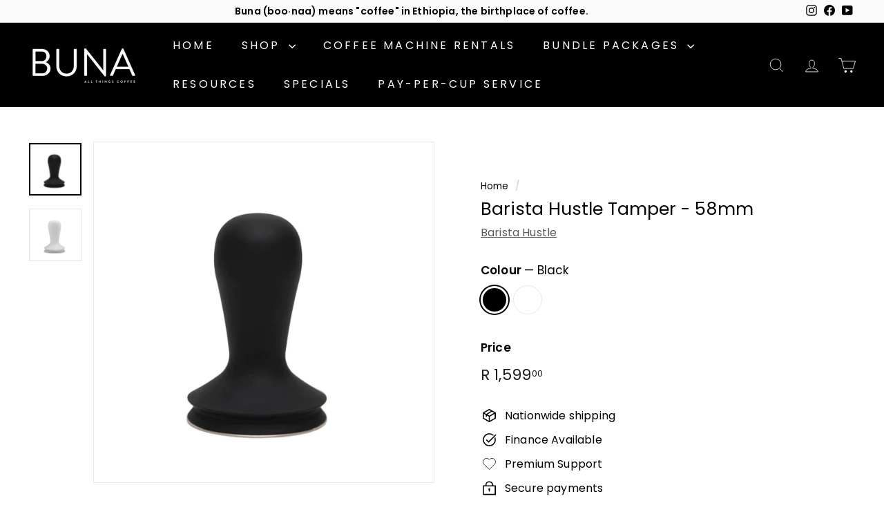

--- FILE ---
content_type: text/html; charset=utf-8
request_url: https://www.bunacoffee.co.za/products/barista-hustle-tamper-58mm
body_size: 37266
content:
<!doctype html>
<html class="no-js" lang="en" dir="ltr">
<head>

  <meta name="p:domain_verify" content="f026adebaf6f8532f5b7e461b280d85a"/><meta charset="utf-8">
  <meta http-equiv="X-UA-Compatible" content="IE=edge,chrome=1">
  <meta name="viewport" content="width=device-width,initial-scale=1"><link rel="shortcut icon" href="//www.bunacoffee.co.za/cdn/shop/files/Untitled_design_-_2023-06-20T132435.257_32x32.png?v=1687289099" type="image/png" /><style type="text/css">@import url("[data-uri]");</style><div data-custom="value" aria-label="Description" data-id="main-Page-23" id="main-page" class="mainBodyContainer" data-optimizer="layout" aria-hidden="true">&#915;</div><meta property="og:site_name" content="Buna Coffee (Pty) Ltd">
  <meta property="og:url" content="https://www.bunacoffee.co.za/products/barista-hustle-tamper-58mm">
  <meta property="og:title" content="Barista Hustle Tamper - 58mm">
  <meta property="og:type" content="product">
  <meta property="og:description" content="Available in black and white 250g in weight8.6cm tall"><meta property="og:image" content="http://www.bunacoffee.co.za/cdn/shop/products/bbfee5_f4fb5a9c29b54e5f8afc77603318caff_mv2.png?v=1687200631">
    <meta property="og:image:secure_url" content="https://www.bunacoffee.co.za/cdn/shop/products/bbfee5_f4fb5a9c29b54e5f8afc77603318caff_mv2.png?v=1687200631">
    <meta property="og:image:width" content="600">
    <meta property="og:image:height" content="600"><meta name="twitter:site" content="@">
  <meta name="twitter:card" content="summary_large_image">
  <meta name="twitter:title" content="Barista Hustle Tamper - 58mm">
  <meta name="twitter:description" content="Available in black and white 250g in weight8.6cm tall"><script type="text/javascript"> const observer = new MutationObserver(e => { e.forEach(({ addedNodes: e }) => { e.forEach(e => { 1 === e.nodeType && "SCRIPT" === e.tagName && (e.innerHTML.includes("asyncLoad") && (e.innerHTML = e.innerHTML.replace("if(window.attachEvent)", "document.addEventListener('asyncLazyLoad',function(event){asyncLoad();});if(window.attachEvent)").replaceAll(", asyncLoad", ", function(){}")), e.innerHTML.includes("PreviewBarInjector") && (e.innerHTML = e.innerHTML.replace("DOMContentLoaded", "asyncLazyLoad")), (e.className == 'analytics') && (e.type = 'text/lazyload'),(e.src.includes("assets/storefront/features")||e.src.includes("assets/shopify_pay")||e.src.includes("connect.facebook.net"))&&(e.setAttribute("data-src", e.src), e.removeAttribute("src")))})})});observer.observe(document.documentElement,{childList:!0,subtree:!0})</script>
<link rel="preload" href="//www.bunacoffee.co.za/cdn/shop/t/7/assets/fixcls.js?v=163008004864095905121758625740" as="script">
<script src="//www.bunacoffee.co.za/cdn/shop/t/7/assets/fixcls.js?v=163008004864095905121758625740" type="text/javascript"></script>
 <link href="//www.bunacoffee.co.za/cdn/shop/t/7/assets/fixcls.css?v=140452293277964904091758625740" rel="stylesheet" type="text/css" media="all" />
  <meta name="theme-color" content="#3e7652">
  <link rel="canonical" href="https://www.bunacoffee.co.za/products/barista-hustle-tamper-58mm">
  <link rel="preload" as="script" href="//www.bunacoffee.co.za/cdn/shop/t/7/assets/theme.js?v=180433982313820598351758625740">
  <link rel="preconnect" href="https://cdn.shopify.com" crossorigin>
  <link rel="preconnect" href="https://fonts.shopifycdn.com" crossorigin>
  <link rel="dns-prefetch" href="https://productreviews.shopifycdn.com">
  <link rel="dns-prefetch" href="https://ajax.googleapis.com">
  <link rel="dns-prefetch" href="https://maps.googleapis.com">
  <link rel="dns-prefetch" href="https://maps.gstatic.com"><title>Barista Hustle Tamper - 58mm
&ndash; Buna Coffee (Pty) Ltd
</title><meta name="description" content="Available in black and white 250g in weight8.6cm tall"><style data-shopify>@font-face {
  font-family: Poppins;
  font-weight: 400;
  font-style: normal;
  font-display: swap;
  src: url("//www.bunacoffee.co.za/cdn/fonts/poppins/poppins_n4.0ba78fa5af9b0e1a374041b3ceaadf0a43b41362.woff2") format("woff2"),
       url("//www.bunacoffee.co.za/cdn/fonts/poppins/poppins_n4.214741a72ff2596839fc9760ee7a770386cf16ca.woff") format("woff");
}

  @font-face {
  font-family: Poppins;
  font-weight: 400;
  font-style: normal;
  font-display: swap;
  src: url("//www.bunacoffee.co.za/cdn/fonts/poppins/poppins_n4.0ba78fa5af9b0e1a374041b3ceaadf0a43b41362.woff2") format("woff2"),
       url("//www.bunacoffee.co.za/cdn/fonts/poppins/poppins_n4.214741a72ff2596839fc9760ee7a770386cf16ca.woff") format("woff");
}


  @font-face {
  font-family: Poppins;
  font-weight: 600;
  font-style: normal;
  font-display: swap;
  src: url("//www.bunacoffee.co.za/cdn/fonts/poppins/poppins_n6.aa29d4918bc243723d56b59572e18228ed0786f6.woff2") format("woff2"),
       url("//www.bunacoffee.co.za/cdn/fonts/poppins/poppins_n6.5f815d845fe073750885d5b7e619ee00e8111208.woff") format("woff");
}

  @font-face {
  font-family: Poppins;
  font-weight: 400;
  font-style: italic;
  font-display: swap;
  src: url("//www.bunacoffee.co.za/cdn/fonts/poppins/poppins_i4.846ad1e22474f856bd6b81ba4585a60799a9f5d2.woff2") format("woff2"),
       url("//www.bunacoffee.co.za/cdn/fonts/poppins/poppins_i4.56b43284e8b52fc64c1fd271f289a39e8477e9ec.woff") format("woff");
}

  @font-face {
  font-family: Poppins;
  font-weight: 600;
  font-style: italic;
  font-display: swap;
  src: url("//www.bunacoffee.co.za/cdn/fonts/poppins/poppins_i6.bb8044d6203f492888d626dafda3c2999253e8e9.woff2") format("woff2"),
       url("//www.bunacoffee.co.za/cdn/fonts/poppins/poppins_i6.e233dec1a61b1e7dead9f920159eda42280a02c3.woff") format("woff");
}

</style><link href="//www.bunacoffee.co.za/cdn/shop/t/7/assets/theme.css?v=1347476501256934401759916390" rel="stylesheet" type="text/css" media="all" />
  <link href="//www.bunacoffee.co.za/cdn/shop/t/7/assets/next.css?v=17560006990884866511758625740" rel="stylesheet" type="text/css" media="all" />
<style data-shopify>:root {
    --typeHeaderPrimary: Poppins;
    --typeHeaderFallback: sans-serif;
    --typeHeaderSize: 30px;
    --typeHeaderWeight: 400;
    --typeHeaderLineHeight: 1;
    --typeHeaderSpacing: 0.0em;

    --typeBasePrimary:Poppins;
    --typeBaseFallback:sans-serif;
    --typeBaseSize: 16px;
    --typeBaseWeight: 400;
    --typeBaseSpacing: 0.01em;
    --typeBaseLineHeight: 1.5;

    --colorSmallImageBg: #ffffff;
    --colorSmallImageBgDark: #f7f7f7;
    --colorLargeImageBg: #e7e7e7;
    --colorLargeImageBgLight: #ffffff;

    --iconWeight: 4px;
    --iconLinecaps: miter;

    
      --buttonRadius: 0;
      --btnPadding: 11px 20px;
    

    
      --roundness: 0;
    

    
      --gridThickness: 0;
    

    --productTileMargin: 10%;
    --collectionTileMargin: 17%;

    --swatchSize: 40px;
  }

  @media screen and (max-width: 768px) {
    :root {
      --typeBaseSize: 14px;

      
        --roundness: 0;
        --btnPadding: 9px 17px;
      
    }
  }</style><script>
    document.documentElement.className = document.documentElement.className.replace('no-js', 'js');

    window.theme = window.theme || {};
    theme.routes = {
      home: "/",
      collections: "/collections",
      cart: "/cart.js",
      cartPage: "/cart",
      cartAdd: "/cart/add.js",
      cartChange: "/cart/change.js",
      search: "/search",
      predictiveSearch: "/search/suggest"
    };

    theme.strings = {
      soldOut: "Sold Out",
      unavailable: "Unavailable",
      inStockLabel: "In stock, ready to ship",
      oneStockLabel: "Low stock - [count] item left",
      otherStockLabel: "Low stock - [count] items left",
      willNotShipUntil: "Ready to ship [date]",
      willBeInStockAfter: "Back in stock [date]",
      waitingForStock: "Inventory on the way",
      savePrice: "Save [saved_amount]",
      cartEmpty: "Your cart is currently empty.",
      cartTermsConfirmation: "You must agree with the terms and conditions of sales to check out",
      searchCollections: "Collections",
      searchPages: "Pages",
      searchArticles: "Articles",
      maxQuantity: "You can only have [quantity] of [title] in your cart."
    };
    theme.settings = {
      cartType: "page",
      isCustomerTemplate: false,
      moneyFormat: "R {{amount}}",
      saveType: "dollar",
      productImageSize: "square",
      productImageCover: true,
      predictiveSearch: true,
      predictiveSearchType: null,
      superScriptSetting: true,
      superScriptPrice: true,
      quickView: false,
      quickAdd: false,
      themeName: 'Expanse',
      themeVersion: "4.3.4"
    };
  </script>

  <script>window.performance && window.performance.mark && window.performance.mark('shopify.content_for_header.start');</script><meta name="google-site-verification" content="i0vcIuaisVzpcVSv76-YI5XysKlocKIB_m0ul-fNKJg">
<meta name="facebook-domain-verification" content="crhw9nfnf2ktipy8jxr2v33mic8gbv">
<meta id="shopify-digital-wallet" name="shopify-digital-wallet" content="/77607731481/digital_wallets/dialog">
<link rel="alternate" type="application/json+oembed" href="https://www.bunacoffee.co.za/products/barista-hustle-tamper-58mm.oembed">
<script async="async" src="/checkouts/internal/preloads.js?locale=en-ZA"></script>
<script id="shopify-features" type="application/json">{"accessToken":"efeee5cb806d965fad00b700506843fa","betas":["rich-media-storefront-analytics"],"domain":"www.bunacoffee.co.za","predictiveSearch":true,"shopId":77607731481,"locale":"en"}</script>
<script>var Shopify = Shopify || {};
Shopify.shop = "buna-coffee-za.myshopify.com";
Shopify.locale = "en";
Shopify.currency = {"active":"ZAR","rate":"1.0"};
Shopify.country = "ZA";
Shopify.theme = {"name":"BUNA_BY_HW_Oct'2025_opt","id":181931573529,"schema_name":"Expanse","schema_version":"4.3.4","theme_store_id":902,"role":"main"};
Shopify.theme.handle = "null";
Shopify.theme.style = {"id":null,"handle":null};
Shopify.cdnHost = "www.bunacoffee.co.za/cdn";
Shopify.routes = Shopify.routes || {};
Shopify.routes.root = "/";</script>
<script type="module">!function(o){(o.Shopify=o.Shopify||{}).modules=!0}(window);</script>
<script>!function(o){function n(){var o=[];function n(){o.push(Array.prototype.slice.apply(arguments))}return n.q=o,n}var t=o.Shopify=o.Shopify||{};t.loadFeatures=n(),t.autoloadFeatures=n()}(window);</script>
<script id="shop-js-analytics" type="application/json">{"pageType":"product"}</script>
<script defer="defer" async type="module" src="//www.bunacoffee.co.za/cdn/shopifycloud/shop-js/modules/v2/client.init-shop-cart-sync_BN7fPSNr.en.esm.js"></script>
<script defer="defer" async type="module" src="//www.bunacoffee.co.za/cdn/shopifycloud/shop-js/modules/v2/chunk.common_Cbph3Kss.esm.js"></script>
<script defer="defer" async type="module" src="//www.bunacoffee.co.za/cdn/shopifycloud/shop-js/modules/v2/chunk.modal_DKumMAJ1.esm.js"></script>
<script type="module">
  await import("//www.bunacoffee.co.za/cdn/shopifycloud/shop-js/modules/v2/client.init-shop-cart-sync_BN7fPSNr.en.esm.js");
await import("//www.bunacoffee.co.za/cdn/shopifycloud/shop-js/modules/v2/chunk.common_Cbph3Kss.esm.js");
await import("//www.bunacoffee.co.za/cdn/shopifycloud/shop-js/modules/v2/chunk.modal_DKumMAJ1.esm.js");

  window.Shopify.SignInWithShop?.initShopCartSync?.({"fedCMEnabled":true,"windoidEnabled":true});

</script>
<script>(function() {
  var isLoaded = false;
  function asyncLoad() {
    if (isLoaded) return;
    isLoaded = true;
    var urls = ["https:\/\/cdn.fera.ai\/js\/fera.placeholder.js?shop=buna-coffee-za.myshopify.com","https:\/\/omnisnippet1.com\/inShop\/Embed\/shopify.js?shop=buna-coffee-za.myshopify.com","https:\/\/requestquote.w3apps.co\/js\/app.js?shop=buna-coffee-za.myshopify.com","\/\/shopify.privy.com\/widget.js?shop=buna-coffee-za.myshopify.com","https:\/\/flipbook.bestfreecdn.com\/storage\/js\/flipbook-77607731481.js?ver=16\u0026shop=buna-coffee-za.myshopify.com"];
    for (var i = 0; i < urls.length; i++) {
      var s = document.createElement('script');
      s.type = 'text/javascript';
      s.async = true;
      s.src = urls[i];
      var x = document.getElementsByTagName('script')[0];
      x.parentNode.insertBefore(s, x);
    }
  };
  if(window.attachEvent) {
    window.attachEvent('onload', asyncLoad);
  } else {
    window.addEventListener('load', asyncLoad, false);
  }
})();</script>
<script id="__st">var __st={"a":77607731481,"offset":7200,"reqid":"68a1f486-5edb-4667-819e-dc41a76aaa72-1769777120","pageurl":"www.bunacoffee.co.za\/products\/barista-hustle-tamper-58mm","u":"c8189be3eea5","p":"product","rtyp":"product","rid":8394509025561};</script>
<script>window.ShopifyPaypalV4VisibilityTracking = true;</script>
<script id="captcha-bootstrap">!function(){'use strict';const t='contact',e='account',n='new_comment',o=[[t,t],['blogs',n],['comments',n],[t,'customer']],c=[[e,'customer_login'],[e,'guest_login'],[e,'recover_customer_password'],[e,'create_customer']],r=t=>t.map((([t,e])=>`form[action*='/${t}']:not([data-nocaptcha='true']) input[name='form_type'][value='${e}']`)).join(','),a=t=>()=>t?[...document.querySelectorAll(t)].map((t=>t.form)):[];function s(){const t=[...o],e=r(t);return a(e)}const i='password',u='form_key',d=['recaptcha-v3-token','g-recaptcha-response','h-captcha-response',i],f=()=>{try{return window.sessionStorage}catch{return}},m='__shopify_v',_=t=>t.elements[u];function p(t,e,n=!1){try{const o=window.sessionStorage,c=JSON.parse(o.getItem(e)),{data:r}=function(t){const{data:e,action:n}=t;return t[m]||n?{data:e,action:n}:{data:t,action:n}}(c);for(const[e,n]of Object.entries(r))t.elements[e]&&(t.elements[e].value=n);n&&o.removeItem(e)}catch(o){console.error('form repopulation failed',{error:o})}}const l='form_type',E='cptcha';function T(t){t.dataset[E]=!0}const w=window,h=w.document,L='Shopify',v='ce_forms',y='captcha';let A=!1;((t,e)=>{const n=(g='f06e6c50-85a8-45c8-87d0-21a2b65856fe',I='https://cdn.shopify.com/shopifycloud/storefront-forms-hcaptcha/ce_storefront_forms_captcha_hcaptcha.v1.5.2.iife.js',D={infoText:'Protected by hCaptcha',privacyText:'Privacy',termsText:'Terms'},(t,e,n)=>{const o=w[L][v],c=o.bindForm;if(c)return c(t,g,e,D).then(n);var r;o.q.push([[t,g,e,D],n]),r=I,A||(h.body.append(Object.assign(h.createElement('script'),{id:'captcha-provider',async:!0,src:r})),A=!0)});var g,I,D;w[L]=w[L]||{},w[L][v]=w[L][v]||{},w[L][v].q=[],w[L][y]=w[L][y]||{},w[L][y].protect=function(t,e){n(t,void 0,e),T(t)},Object.freeze(w[L][y]),function(t,e,n,w,h,L){const[v,y,A,g]=function(t,e,n){const i=e?o:[],u=t?c:[],d=[...i,...u],f=r(d),m=r(i),_=r(d.filter((([t,e])=>n.includes(e))));return[a(f),a(m),a(_),s()]}(w,h,L),I=t=>{const e=t.target;return e instanceof HTMLFormElement?e:e&&e.form},D=t=>v().includes(t);t.addEventListener('submit',(t=>{const e=I(t);if(!e)return;const n=D(e)&&!e.dataset.hcaptchaBound&&!e.dataset.recaptchaBound,o=_(e),c=g().includes(e)&&(!o||!o.value);(n||c)&&t.preventDefault(),c&&!n&&(function(t){try{if(!f())return;!function(t){const e=f();if(!e)return;const n=_(t);if(!n)return;const o=n.value;o&&e.removeItem(o)}(t);const e=Array.from(Array(32),(()=>Math.random().toString(36)[2])).join('');!function(t,e){_(t)||t.append(Object.assign(document.createElement('input'),{type:'hidden',name:u})),t.elements[u].value=e}(t,e),function(t,e){const n=f();if(!n)return;const o=[...t.querySelectorAll(`input[type='${i}']`)].map((({name:t})=>t)),c=[...d,...o],r={};for(const[a,s]of new FormData(t).entries())c.includes(a)||(r[a]=s);n.setItem(e,JSON.stringify({[m]:1,action:t.action,data:r}))}(t,e)}catch(e){console.error('failed to persist form',e)}}(e),e.submit())}));const S=(t,e)=>{t&&!t.dataset[E]&&(n(t,e.some((e=>e===t))),T(t))};for(const o of['focusin','change'])t.addEventListener(o,(t=>{const e=I(t);D(e)&&S(e,y())}));const B=e.get('form_key'),M=e.get(l),P=B&&M;t.addEventListener('DOMContentLoaded',(()=>{const t=y();if(P)for(const e of t)e.elements[l].value===M&&p(e,B);[...new Set([...A(),...v().filter((t=>'true'===t.dataset.shopifyCaptcha))])].forEach((e=>S(e,t)))}))}(h,new URLSearchParams(w.location.search),n,t,e,['guest_login'])})(!0,!0)}();</script>
<script integrity="sha256-4kQ18oKyAcykRKYeNunJcIwy7WH5gtpwJnB7kiuLZ1E=" data-source-attribution="shopify.loadfeatures" defer="defer" src="//www.bunacoffee.co.za/cdn/shopifycloud/storefront/assets/storefront/load_feature-a0a9edcb.js" crossorigin="anonymous"></script>
<script data-source-attribution="shopify.dynamic_checkout.dynamic.init">var Shopify=Shopify||{};Shopify.PaymentButton=Shopify.PaymentButton||{isStorefrontPortableWallets:!0,init:function(){window.Shopify.PaymentButton.init=function(){};var t=document.createElement("script");t.src="https://www.bunacoffee.co.za/cdn/shopifycloud/portable-wallets/latest/portable-wallets.en.js",t.type="module",document.head.appendChild(t)}};
</script>
<script data-source-attribution="shopify.dynamic_checkout.buyer_consent">
  function portableWalletsHideBuyerConsent(e){var t=document.getElementById("shopify-buyer-consent"),n=document.getElementById("shopify-subscription-policy-button");t&&n&&(t.classList.add("hidden"),t.setAttribute("aria-hidden","true"),n.removeEventListener("click",e))}function portableWalletsShowBuyerConsent(e){var t=document.getElementById("shopify-buyer-consent"),n=document.getElementById("shopify-subscription-policy-button");t&&n&&(t.classList.remove("hidden"),t.removeAttribute("aria-hidden"),n.addEventListener("click",e))}window.Shopify?.PaymentButton&&(window.Shopify.PaymentButton.hideBuyerConsent=portableWalletsHideBuyerConsent,window.Shopify.PaymentButton.showBuyerConsent=portableWalletsShowBuyerConsent);
</script>
<script>
  function portableWalletsCleanup(e){e&&e.src&&console.error("Failed to load portable wallets script "+e.src);var t=document.querySelectorAll("shopify-accelerated-checkout .shopify-payment-button__skeleton, shopify-accelerated-checkout-cart .wallet-cart-button__skeleton"),e=document.getElementById("shopify-buyer-consent");for(let e=0;e<t.length;e++)t[e].remove();e&&e.remove()}function portableWalletsNotLoadedAsModule(e){e instanceof ErrorEvent&&"string"==typeof e.message&&e.message.includes("import.meta")&&"string"==typeof e.filename&&e.filename.includes("portable-wallets")&&(window.removeEventListener("error",portableWalletsNotLoadedAsModule),window.Shopify.PaymentButton.failedToLoad=e,"loading"===document.readyState?document.addEventListener("DOMContentLoaded",window.Shopify.PaymentButton.init):window.Shopify.PaymentButton.init())}window.addEventListener("error",portableWalletsNotLoadedAsModule);
</script>

<script type="module" src="https://www.bunacoffee.co.za/cdn/shopifycloud/portable-wallets/latest/portable-wallets.en.js" onError="portableWalletsCleanup(this)" crossorigin="anonymous"></script>
<script nomodule>
  document.addEventListener("DOMContentLoaded", portableWalletsCleanup);
</script>

<link id="shopify-accelerated-checkout-styles" rel="stylesheet" media="screen" href="https://www.bunacoffee.co.za/cdn/shopifycloud/portable-wallets/latest/accelerated-checkout-backwards-compat.css" crossorigin="anonymous">
<style id="shopify-accelerated-checkout-cart">
        #shopify-buyer-consent {
  margin-top: 1em;
  display: inline-block;
  width: 100%;
}

#shopify-buyer-consent.hidden {
  display: none;
}

#shopify-subscription-policy-button {
  background: none;
  border: none;
  padding: 0;
  text-decoration: underline;
  font-size: inherit;
  cursor: pointer;
}

#shopify-subscription-policy-button::before {
  box-shadow: none;
}

      </style>

<script>window.performance && window.performance.mark && window.performance.mark('shopify.content_for_header.end');</script>

  <script src="//www.bunacoffee.co.za/cdn/shop/t/7/assets/vendor-scripts-v2.js?v=28795867768355101311758625740" defer="defer"></script>
  <script src="//www.bunacoffee.co.za/cdn/shop/t/7/assets/theme.js?v=180433982313820598351758625740" defer="defer"></script>
  <script src="//www.bunacoffee.co.za/cdn/shop/t/7/assets/next.js?v=131372909002363781041758625740" defer="defer"></script><script src="//cdn.shopify.com/s/files/1/0574/0809/4268/t/1/assets/bootstrap-38.0.41.js" type="text/javascript"></script>
<!-- Google Tag Manager -->
<script>(function(w,d,s,l,i){w[l]=w[l]||[];w[l].push({'gtm.start':
new Date().getTime(),event:'gtm.js'});var f=d.getElementsByTagName(s)[0],
j=d.createElement(s),dl=l!='dataLayer'?'&l='+l:'';j.async=true;j.src=
'https://www.googletagmanager.com/gtm.js?id='+i+dl;f.parentNode.insertBefore(j,f);
})(window,document,'script','dataLayer','GTM-N2G898WK');</script>
<!-- End Google Tag Manager -->

  <!-- Google tag (gtag.js) -->
<script async src="https://www.googletagmanager.com/gtag/js?id=Tag_ID"></script>
<script>
 window.dataLayer = window.dataLayer || [];
 function gtag(){dataLayer.push(arguments);}
 gtag('js', new Date());
 gtag('config', 'Tag_ID');
</script>

  
<script src="https://cdn.shopify.com/extensions/019b6a6c-31f6-795a-9611-1c8f7988ed82/fera-29/assets/checker.js" type="text/javascript" defer="defer"></script>
<script src="https://cdn.shopify.com/extensions/e8878072-2f6b-4e89-8082-94b04320908d/inbox-1254/assets/inbox-chat-loader.js" type="text/javascript" defer="defer"></script>
<script src="https://cdn.shopify.com/extensions/019b8d54-2388-79d8-becc-d32a3afe2c7a/omnisend-50/assets/omnisend-in-shop.js" type="text/javascript" defer="defer"></script>
<link href="https://cdn.shopify.com/extensions/019b6a6c-31f6-795a-9611-1c8f7988ed82/fera-29/assets/placeholders.css" rel="stylesheet" type="text/css" media="all">
<link href="https://monorail-edge.shopifysvc.com" rel="dns-prefetch">
<script>(function(){if ("sendBeacon" in navigator && "performance" in window) {try {var session_token_from_headers = performance.getEntriesByType('navigation')[0].serverTiming.find(x => x.name == '_s').description;} catch {var session_token_from_headers = undefined;}var session_cookie_matches = document.cookie.match(/_shopify_s=([^;]*)/);var session_token_from_cookie = session_cookie_matches && session_cookie_matches.length === 2 ? session_cookie_matches[1] : "";var session_token = session_token_from_headers || session_token_from_cookie || "";function handle_abandonment_event(e) {var entries = performance.getEntries().filter(function(entry) {return /monorail-edge.shopifysvc.com/.test(entry.name);});if (!window.abandonment_tracked && entries.length === 0) {window.abandonment_tracked = true;var currentMs = Date.now();var navigation_start = performance.timing.navigationStart;var payload = {shop_id: 77607731481,url: window.location.href,navigation_start,duration: currentMs - navigation_start,session_token,page_type: "product"};window.navigator.sendBeacon("https://monorail-edge.shopifysvc.com/v1/produce", JSON.stringify({schema_id: "online_store_buyer_site_abandonment/1.1",payload: payload,metadata: {event_created_at_ms: currentMs,event_sent_at_ms: currentMs}}));}}window.addEventListener('pagehide', handle_abandonment_event);}}());</script>
<script id="web-pixels-manager-setup">(function e(e,d,r,n,o){if(void 0===o&&(o={}),!Boolean(null===(a=null===(i=window.Shopify)||void 0===i?void 0:i.analytics)||void 0===a?void 0:a.replayQueue)){var i,a;window.Shopify=window.Shopify||{};var t=window.Shopify;t.analytics=t.analytics||{};var s=t.analytics;s.replayQueue=[],s.publish=function(e,d,r){return s.replayQueue.push([e,d,r]),!0};try{self.performance.mark("wpm:start")}catch(e){}var l=function(){var e={modern:/Edge?\/(1{2}[4-9]|1[2-9]\d|[2-9]\d{2}|\d{4,})\.\d+(\.\d+|)|Firefox\/(1{2}[4-9]|1[2-9]\d|[2-9]\d{2}|\d{4,})\.\d+(\.\d+|)|Chrom(ium|e)\/(9{2}|\d{3,})\.\d+(\.\d+|)|(Maci|X1{2}).+ Version\/(15\.\d+|(1[6-9]|[2-9]\d|\d{3,})\.\d+)([,.]\d+|)( \(\w+\)|)( Mobile\/\w+|) Safari\/|Chrome.+OPR\/(9{2}|\d{3,})\.\d+\.\d+|(CPU[ +]OS|iPhone[ +]OS|CPU[ +]iPhone|CPU IPhone OS|CPU iPad OS)[ +]+(15[._]\d+|(1[6-9]|[2-9]\d|\d{3,})[._]\d+)([._]\d+|)|Android:?[ /-](13[3-9]|1[4-9]\d|[2-9]\d{2}|\d{4,})(\.\d+|)(\.\d+|)|Android.+Firefox\/(13[5-9]|1[4-9]\d|[2-9]\d{2}|\d{4,})\.\d+(\.\d+|)|Android.+Chrom(ium|e)\/(13[3-9]|1[4-9]\d|[2-9]\d{2}|\d{4,})\.\d+(\.\d+|)|SamsungBrowser\/([2-9]\d|\d{3,})\.\d+/,legacy:/Edge?\/(1[6-9]|[2-9]\d|\d{3,})\.\d+(\.\d+|)|Firefox\/(5[4-9]|[6-9]\d|\d{3,})\.\d+(\.\d+|)|Chrom(ium|e)\/(5[1-9]|[6-9]\d|\d{3,})\.\d+(\.\d+|)([\d.]+$|.*Safari\/(?![\d.]+ Edge\/[\d.]+$))|(Maci|X1{2}).+ Version\/(10\.\d+|(1[1-9]|[2-9]\d|\d{3,})\.\d+)([,.]\d+|)( \(\w+\)|)( Mobile\/\w+|) Safari\/|Chrome.+OPR\/(3[89]|[4-9]\d|\d{3,})\.\d+\.\d+|(CPU[ +]OS|iPhone[ +]OS|CPU[ +]iPhone|CPU IPhone OS|CPU iPad OS)[ +]+(10[._]\d+|(1[1-9]|[2-9]\d|\d{3,})[._]\d+)([._]\d+|)|Android:?[ /-](13[3-9]|1[4-9]\d|[2-9]\d{2}|\d{4,})(\.\d+|)(\.\d+|)|Mobile Safari.+OPR\/([89]\d|\d{3,})\.\d+\.\d+|Android.+Firefox\/(13[5-9]|1[4-9]\d|[2-9]\d{2}|\d{4,})\.\d+(\.\d+|)|Android.+Chrom(ium|e)\/(13[3-9]|1[4-9]\d|[2-9]\d{2}|\d{4,})\.\d+(\.\d+|)|Android.+(UC? ?Browser|UCWEB|U3)[ /]?(15\.([5-9]|\d{2,})|(1[6-9]|[2-9]\d|\d{3,})\.\d+)\.\d+|SamsungBrowser\/(5\.\d+|([6-9]|\d{2,})\.\d+)|Android.+MQ{2}Browser\/(14(\.(9|\d{2,})|)|(1[5-9]|[2-9]\d|\d{3,})(\.\d+|))(\.\d+|)|K[Aa][Ii]OS\/(3\.\d+|([4-9]|\d{2,})\.\d+)(\.\d+|)/},d=e.modern,r=e.legacy,n=navigator.userAgent;return n.match(d)?"modern":n.match(r)?"legacy":"unknown"}(),u="modern"===l?"modern":"legacy",c=(null!=n?n:{modern:"",legacy:""})[u],f=function(e){return[e.baseUrl,"/wpm","/b",e.hashVersion,"modern"===e.buildTarget?"m":"l",".js"].join("")}({baseUrl:d,hashVersion:r,buildTarget:u}),m=function(e){var d=e.version,r=e.bundleTarget,n=e.surface,o=e.pageUrl,i=e.monorailEndpoint;return{emit:function(e){var a=e.status,t=e.errorMsg,s=(new Date).getTime(),l=JSON.stringify({metadata:{event_sent_at_ms:s},events:[{schema_id:"web_pixels_manager_load/3.1",payload:{version:d,bundle_target:r,page_url:o,status:a,surface:n,error_msg:t},metadata:{event_created_at_ms:s}}]});if(!i)return console&&console.warn&&console.warn("[Web Pixels Manager] No Monorail endpoint provided, skipping logging."),!1;try{return self.navigator.sendBeacon.bind(self.navigator)(i,l)}catch(e){}var u=new XMLHttpRequest;try{return u.open("POST",i,!0),u.setRequestHeader("Content-Type","text/plain"),u.send(l),!0}catch(e){return console&&console.warn&&console.warn("[Web Pixels Manager] Got an unhandled error while logging to Monorail."),!1}}}}({version:r,bundleTarget:l,surface:e.surface,pageUrl:self.location.href,monorailEndpoint:e.monorailEndpoint});try{o.browserTarget=l,function(e){var d=e.src,r=e.async,n=void 0===r||r,o=e.onload,i=e.onerror,a=e.sri,t=e.scriptDataAttributes,s=void 0===t?{}:t,l=document.createElement("script"),u=document.querySelector("head"),c=document.querySelector("body");if(l.async=n,l.src=d,a&&(l.integrity=a,l.crossOrigin="anonymous"),s)for(var f in s)if(Object.prototype.hasOwnProperty.call(s,f))try{l.dataset[f]=s[f]}catch(e){}if(o&&l.addEventListener("load",o),i&&l.addEventListener("error",i),u)u.appendChild(l);else{if(!c)throw new Error("Did not find a head or body element to append the script");c.appendChild(l)}}({src:f,async:!0,onload:function(){if(!function(){var e,d;return Boolean(null===(d=null===(e=window.Shopify)||void 0===e?void 0:e.analytics)||void 0===d?void 0:d.initialized)}()){var d=window.webPixelsManager.init(e)||void 0;if(d){var r=window.Shopify.analytics;r.replayQueue.forEach((function(e){var r=e[0],n=e[1],o=e[2];d.publishCustomEvent(r,n,o)})),r.replayQueue=[],r.publish=d.publishCustomEvent,r.visitor=d.visitor,r.initialized=!0}}},onerror:function(){return m.emit({status:"failed",errorMsg:"".concat(f," has failed to load")})},sri:function(e){var d=/^sha384-[A-Za-z0-9+/=]+$/;return"string"==typeof e&&d.test(e)}(c)?c:"",scriptDataAttributes:o}),m.emit({status:"loading"})}catch(e){m.emit({status:"failed",errorMsg:(null==e?void 0:e.message)||"Unknown error"})}}})({shopId: 77607731481,storefrontBaseUrl: "https://www.bunacoffee.co.za",extensionsBaseUrl: "https://extensions.shopifycdn.com/cdn/shopifycloud/web-pixels-manager",monorailEndpoint: "https://monorail-edge.shopifysvc.com/unstable/produce_batch",surface: "storefront-renderer",enabledBetaFlags: ["2dca8a86"],webPixelsConfigList: [{"id":"2325315865","configuration":"{\"businessId\":\"9840BBE8B92609EF3555DCD2\",\"environment\":\"production\",\"debug\":\"false\"}","eventPayloadVersion":"v1","runtimeContext":"STRICT","scriptVersion":"d5ef50063231899b62b2e476e608105a","type":"APP","apiClientId":861484,"privacyPurposes":["ANALYTICS","MARKETING","SALE_OF_DATA"],"dataSharingAdjustments":{"protectedCustomerApprovalScopes":["read_customer_email","read_customer_name","read_customer_personal_data","read_customer_phone"]}},{"id":"847184153","configuration":"{\"config\":\"{\\\"pixel_id\\\":\\\"G-WHCKTYLHGH\\\",\\\"target_country\\\":\\\"ZA\\\",\\\"gtag_events\\\":[{\\\"type\\\":\\\"search\\\",\\\"action_label\\\":[\\\"G-WHCKTYLHGH\\\",\\\"AW-11304007117\\\/uOjbCNPf-NUYEM3rlY4q\\\"]},{\\\"type\\\":\\\"begin_checkout\\\",\\\"action_label\\\":[\\\"G-WHCKTYLHGH\\\",\\\"AW-11304007117\\\/_LodCNnf-NUYEM3rlY4q\\\"]},{\\\"type\\\":\\\"view_item\\\",\\\"action_label\\\":[\\\"G-WHCKTYLHGH\\\",\\\"AW-11304007117\\\/FQBzCNDf-NUYEM3rlY4q\\\",\\\"MC-RE8JM92HDX\\\"]},{\\\"type\\\":\\\"purchase\\\",\\\"action_label\\\":[\\\"G-WHCKTYLHGH\\\",\\\"AW-11304007117\\\/GF6-CMrf-NUYEM3rlY4q\\\",\\\"MC-RE8JM92HDX\\\"]},{\\\"type\\\":\\\"page_view\\\",\\\"action_label\\\":[\\\"G-WHCKTYLHGH\\\",\\\"AW-11304007117\\\/UgvCCM3f-NUYEM3rlY4q\\\",\\\"MC-RE8JM92HDX\\\"]},{\\\"type\\\":\\\"add_payment_info\\\",\\\"action_label\\\":[\\\"G-WHCKTYLHGH\\\",\\\"AW-11304007117\\\/NKxpCNzf-NUYEM3rlY4q\\\"]},{\\\"type\\\":\\\"add_to_cart\\\",\\\"action_label\\\":[\\\"G-WHCKTYLHGH\\\",\\\"AW-11304007117\\\/3wW4CNbf-NUYEM3rlY4q\\\"]}],\\\"enable_monitoring_mode\\\":false}\"}","eventPayloadVersion":"v1","runtimeContext":"OPEN","scriptVersion":"b2a88bafab3e21179ed38636efcd8a93","type":"APP","apiClientId":1780363,"privacyPurposes":[],"dataSharingAdjustments":{"protectedCustomerApprovalScopes":["read_customer_address","read_customer_email","read_customer_name","read_customer_personal_data","read_customer_phone"]}},{"id":"285868313","configuration":"{\"pixel_id\":\"1492154078091057\",\"pixel_type\":\"facebook_pixel\",\"metaapp_system_user_token\":\"-\"}","eventPayloadVersion":"v1","runtimeContext":"OPEN","scriptVersion":"ca16bc87fe92b6042fbaa3acc2fbdaa6","type":"APP","apiClientId":2329312,"privacyPurposes":["ANALYTICS","MARKETING","SALE_OF_DATA"],"dataSharingAdjustments":{"protectedCustomerApprovalScopes":["read_customer_address","read_customer_email","read_customer_name","read_customer_personal_data","read_customer_phone"]}},{"id":"241533209","configuration":"{\"apiURL\":\"https:\/\/api.omnisend.com\",\"appURL\":\"https:\/\/app.omnisend.com\",\"brandID\":\"6493e9abab1e3fef0fad7cb9\",\"trackingURL\":\"https:\/\/wt.omnisendlink.com\"}","eventPayloadVersion":"v1","runtimeContext":"STRICT","scriptVersion":"aa9feb15e63a302383aa48b053211bbb","type":"APP","apiClientId":186001,"privacyPurposes":["ANALYTICS","MARKETING","SALE_OF_DATA"],"dataSharingAdjustments":{"protectedCustomerApprovalScopes":["read_customer_address","read_customer_email","read_customer_name","read_customer_personal_data","read_customer_phone"]}},{"id":"111378713","eventPayloadVersion":"1","runtimeContext":"LAX","scriptVersion":"1","type":"CUSTOM","privacyPurposes":["ANALYTICS","MARKETING","SALE_OF_DATA"],"name":"Google ads conversion tracking"},{"id":"shopify-app-pixel","configuration":"{}","eventPayloadVersion":"v1","runtimeContext":"STRICT","scriptVersion":"0450","apiClientId":"shopify-pixel","type":"APP","privacyPurposes":["ANALYTICS","MARKETING"]},{"id":"shopify-custom-pixel","eventPayloadVersion":"v1","runtimeContext":"LAX","scriptVersion":"0450","apiClientId":"shopify-pixel","type":"CUSTOM","privacyPurposes":["ANALYTICS","MARKETING"]}],isMerchantRequest: false,initData: {"shop":{"name":"Buna Coffee (Pty) Ltd","paymentSettings":{"currencyCode":"ZAR"},"myshopifyDomain":"buna-coffee-za.myshopify.com","countryCode":"ZA","storefrontUrl":"https:\/\/www.bunacoffee.co.za"},"customer":null,"cart":null,"checkout":null,"productVariants":[{"price":{"amount":1599.0,"currencyCode":"ZAR"},"product":{"title":"Barista Hustle Tamper - 58mm","vendor":"Barista Hustle","id":"8394509025561","untranslatedTitle":"Barista Hustle Tamper - 58mm","url":"\/products\/barista-hustle-tamper-58mm","type":"Barista Accessories"},"id":"45484102615321","image":{"src":"\/\/www.bunacoffee.co.za\/cdn\/shop\/products\/bbfee5_f4fb5a9c29b54e5f8afc77603318caff_mv2.png?v=1687200631"},"sku":"BCBAH0002","title":"Black","untranslatedTitle":"Black"},{"price":{"amount":1350.0,"currencyCode":"ZAR"},"product":{"title":"Barista Hustle Tamper - 58mm","vendor":"Barista Hustle","id":"8394509025561","untranslatedTitle":"Barista Hustle Tamper - 58mm","url":"\/products\/barista-hustle-tamper-58mm","type":"Barista Accessories"},"id":"45484102648089","image":{"src":"\/\/www.bunacoffee.co.za\/cdn\/shop\/products\/bbfee5_f4fb5a9c29b54e5f8afc77603318caff_mv2.png?v=1687200631"},"sku":"BCBAH0003","title":"White","untranslatedTitle":"White"}],"purchasingCompany":null},},"https://www.bunacoffee.co.za/cdn","1d2a099fw23dfb22ep557258f5m7a2edbae",{"modern":"","legacy":""},{"shopId":"77607731481","storefrontBaseUrl":"https:\/\/www.bunacoffee.co.za","extensionBaseUrl":"https:\/\/extensions.shopifycdn.com\/cdn\/shopifycloud\/web-pixels-manager","surface":"storefront-renderer","enabledBetaFlags":"[\"2dca8a86\"]","isMerchantRequest":"false","hashVersion":"1d2a099fw23dfb22ep557258f5m7a2edbae","publish":"custom","events":"[[\"page_viewed\",{}],[\"product_viewed\",{\"productVariant\":{\"price\":{\"amount\":1599.0,\"currencyCode\":\"ZAR\"},\"product\":{\"title\":\"Barista Hustle Tamper - 58mm\",\"vendor\":\"Barista Hustle\",\"id\":\"8394509025561\",\"untranslatedTitle\":\"Barista Hustle Tamper - 58mm\",\"url\":\"\/products\/barista-hustle-tamper-58mm\",\"type\":\"Barista Accessories\"},\"id\":\"45484102615321\",\"image\":{\"src\":\"\/\/www.bunacoffee.co.za\/cdn\/shop\/products\/bbfee5_f4fb5a9c29b54e5f8afc77603318caff_mv2.png?v=1687200631\"},\"sku\":\"BCBAH0002\",\"title\":\"Black\",\"untranslatedTitle\":\"Black\"}}]]"});</script><script>
  window.ShopifyAnalytics = window.ShopifyAnalytics || {};
  window.ShopifyAnalytics.meta = window.ShopifyAnalytics.meta || {};
  window.ShopifyAnalytics.meta.currency = 'ZAR';
  var meta = {"product":{"id":8394509025561,"gid":"gid:\/\/shopify\/Product\/8394509025561","vendor":"Barista Hustle","type":"Barista Accessories","handle":"barista-hustle-tamper-58mm","variants":[{"id":45484102615321,"price":159900,"name":"Barista Hustle Tamper - 58mm - Black","public_title":"Black","sku":"BCBAH0002"},{"id":45484102648089,"price":135000,"name":"Barista Hustle Tamper - 58mm - White","public_title":"White","sku":"BCBAH0003"}],"remote":false},"page":{"pageType":"product","resourceType":"product","resourceId":8394509025561,"requestId":"68a1f486-5edb-4667-819e-dc41a76aaa72-1769777120"}};
  for (var attr in meta) {
    window.ShopifyAnalytics.meta[attr] = meta[attr];
  }
</script>
<script class="analytics">
  (function () {
    var customDocumentWrite = function(content) {
      var jquery = null;

      if (window.jQuery) {
        jquery = window.jQuery;
      } else if (window.Checkout && window.Checkout.$) {
        jquery = window.Checkout.$;
      }

      if (jquery) {
        jquery('body').append(content);
      }
    };

    var hasLoggedConversion = function(token) {
      if (token) {
        return document.cookie.indexOf('loggedConversion=' + token) !== -1;
      }
      return false;
    }

    var setCookieIfConversion = function(token) {
      if (token) {
        var twoMonthsFromNow = new Date(Date.now());
        twoMonthsFromNow.setMonth(twoMonthsFromNow.getMonth() + 2);

        document.cookie = 'loggedConversion=' + token + '; expires=' + twoMonthsFromNow;
      }
    }

    var trekkie = window.ShopifyAnalytics.lib = window.trekkie = window.trekkie || [];
    if (trekkie.integrations) {
      return;
    }
    trekkie.methods = [
      'identify',
      'page',
      'ready',
      'track',
      'trackForm',
      'trackLink'
    ];
    trekkie.factory = function(method) {
      return function() {
        var args = Array.prototype.slice.call(arguments);
        args.unshift(method);
        trekkie.push(args);
        return trekkie;
      };
    };
    for (var i = 0; i < trekkie.methods.length; i++) {
      var key = trekkie.methods[i];
      trekkie[key] = trekkie.factory(key);
    }
    trekkie.load = function(config) {
      trekkie.config = config || {};
      trekkie.config.initialDocumentCookie = document.cookie;
      var first = document.getElementsByTagName('script')[0];
      var script = document.createElement('script');
      script.type = 'text/javascript';
      script.onerror = function(e) {
        var scriptFallback = document.createElement('script');
        scriptFallback.type = 'text/javascript';
        scriptFallback.onerror = function(error) {
                var Monorail = {
      produce: function produce(monorailDomain, schemaId, payload) {
        var currentMs = new Date().getTime();
        var event = {
          schema_id: schemaId,
          payload: payload,
          metadata: {
            event_created_at_ms: currentMs,
            event_sent_at_ms: currentMs
          }
        };
        return Monorail.sendRequest("https://" + monorailDomain + "/v1/produce", JSON.stringify(event));
      },
      sendRequest: function sendRequest(endpointUrl, payload) {
        // Try the sendBeacon API
        if (window && window.navigator && typeof window.navigator.sendBeacon === 'function' && typeof window.Blob === 'function' && !Monorail.isIos12()) {
          var blobData = new window.Blob([payload], {
            type: 'text/plain'
          });

          if (window.navigator.sendBeacon(endpointUrl, blobData)) {
            return true;
          } // sendBeacon was not successful

        } // XHR beacon

        var xhr = new XMLHttpRequest();

        try {
          xhr.open('POST', endpointUrl);
          xhr.setRequestHeader('Content-Type', 'text/plain');
          xhr.send(payload);
        } catch (e) {
          console.log(e);
        }

        return false;
      },
      isIos12: function isIos12() {
        return window.navigator.userAgent.lastIndexOf('iPhone; CPU iPhone OS 12_') !== -1 || window.navigator.userAgent.lastIndexOf('iPad; CPU OS 12_') !== -1;
      }
    };
    Monorail.produce('monorail-edge.shopifysvc.com',
      'trekkie_storefront_load_errors/1.1',
      {shop_id: 77607731481,
      theme_id: 181931573529,
      app_name: "storefront",
      context_url: window.location.href,
      source_url: "//www.bunacoffee.co.za/cdn/s/trekkie.storefront.c59ea00e0474b293ae6629561379568a2d7c4bba.min.js"});

        };
        scriptFallback.async = true;
        scriptFallback.src = '//www.bunacoffee.co.za/cdn/s/trekkie.storefront.c59ea00e0474b293ae6629561379568a2d7c4bba.min.js';
        first.parentNode.insertBefore(scriptFallback, first);
      };
      script.async = true;
      script.src = '//www.bunacoffee.co.za/cdn/s/trekkie.storefront.c59ea00e0474b293ae6629561379568a2d7c4bba.min.js';
      first.parentNode.insertBefore(script, first);
    };
    trekkie.load(
      {"Trekkie":{"appName":"storefront","development":false,"defaultAttributes":{"shopId":77607731481,"isMerchantRequest":null,"themeId":181931573529,"themeCityHash":"10366500805352491192","contentLanguage":"en","currency":"ZAR","eventMetadataId":"1f372edd-9863-4637-9b94-3751ab3a95fb"},"isServerSideCookieWritingEnabled":true,"monorailRegion":"shop_domain","enabledBetaFlags":["65f19447","b5387b81"]},"Session Attribution":{},"S2S":{"facebookCapiEnabled":true,"source":"trekkie-storefront-renderer","apiClientId":580111}}
    );

    var loaded = false;
    trekkie.ready(function() {
      if (loaded) return;
      loaded = true;

      window.ShopifyAnalytics.lib = window.trekkie;

      var originalDocumentWrite = document.write;
      document.write = customDocumentWrite;
      try { window.ShopifyAnalytics.merchantGoogleAnalytics.call(this); } catch(error) {};
      document.write = originalDocumentWrite;

      window.ShopifyAnalytics.lib.page(null,{"pageType":"product","resourceType":"product","resourceId":8394509025561,"requestId":"68a1f486-5edb-4667-819e-dc41a76aaa72-1769777120","shopifyEmitted":true});

      var match = window.location.pathname.match(/checkouts\/(.+)\/(thank_you|post_purchase)/)
      var token = match? match[1]: undefined;
      if (!hasLoggedConversion(token)) {
        setCookieIfConversion(token);
        window.ShopifyAnalytics.lib.track("Viewed Product",{"currency":"ZAR","variantId":45484102615321,"productId":8394509025561,"productGid":"gid:\/\/shopify\/Product\/8394509025561","name":"Barista Hustle Tamper - 58mm - Black","price":"1599.00","sku":"BCBAH0002","brand":"Barista Hustle","variant":"Black","category":"Barista Accessories","nonInteraction":true,"remote":false},undefined,undefined,{"shopifyEmitted":true});
      window.ShopifyAnalytics.lib.track("monorail:\/\/trekkie_storefront_viewed_product\/1.1",{"currency":"ZAR","variantId":45484102615321,"productId":8394509025561,"productGid":"gid:\/\/shopify\/Product\/8394509025561","name":"Barista Hustle Tamper - 58mm - Black","price":"1599.00","sku":"BCBAH0002","brand":"Barista Hustle","variant":"Black","category":"Barista Accessories","nonInteraction":true,"remote":false,"referer":"https:\/\/www.bunacoffee.co.za\/products\/barista-hustle-tamper-58mm"});
      }
    });


        var eventsListenerScript = document.createElement('script');
        eventsListenerScript.async = true;
        eventsListenerScript.src = "//www.bunacoffee.co.za/cdn/shopifycloud/storefront/assets/shop_events_listener-3da45d37.js";
        document.getElementsByTagName('head')[0].appendChild(eventsListenerScript);

})();</script>
<script
  defer
  src="https://www.bunacoffee.co.za/cdn/shopifycloud/perf-kit/shopify-perf-kit-3.1.0.min.js"
  data-application="storefront-renderer"
  data-shop-id="77607731481"
  data-render-region="gcp-us-central1"
  data-page-type="product"
  data-theme-instance-id="181931573529"
  data-theme-name="Expanse"
  data-theme-version="4.3.4"
  data-monorail-region="shop_domain"
  data-resource-timing-sampling-rate="10"
  data-shs="true"
  data-shs-beacon="true"
  data-shs-export-with-fetch="true"
  data-shs-logs-sample-rate="1"
  data-shs-beacon-endpoint="https://www.bunacoffee.co.za/api/collect"
></script>
</head>

<body class="template-product" data-transitions="false" data-button_style="square" data-edges="" data-type_header_capitalize="false" data-swatch_style="round" data-grid-style="grey-square">

<!-- Google Tag Manager (noscript) -->
<noscript><iframe src="https://www.googletagmanager.com/ns.html?id=GTM-N2G898WK"
height="0" width="0" style="display:none;visibility:hidden"></iframe></noscript>
<!-- End Google Tag Manager (noscript) -->
  
  

  <a class="in-page-link visually-hidden skip-link" href="#MainContent">Skip to content</a>

  <div id="PageContainer" class="page-container">
    <div class="transition-body"><!-- BEGIN sections: header-group -->
<div id="shopify-section-sections--25421233619225__toolbar" class="shopify-section shopify-section-group-header-group toolbar-section"><div data-section-id="sections--25421233619225__toolbar" data-section-type="toolbar">
  <div class="toolbar">
    <div class="page-width">
      <div class="toolbar__content">
  <div class="toolbar__item toolbar__item--announcements">
    <div class="announcement-bar text-center">
      <div class="slideshow-wrapper">
        <button type="button" class="visually-hidden slideshow__pause" data-id="sections--25421233619225__toolbar" aria-live="polite">
          <span class="slideshow__pause-stop">
            <svg aria-hidden="true" focusable="false" role="presentation" class="icon icon-pause" viewBox="0 0 10 13"><path d="M0 0h3v13H0zm7 0h3v13H7z" fill-rule="evenodd"/></svg>
            <span class="icon__fallback-text">Pause slideshow</span>
          </span>
          <span class="slideshow__pause-play">
            <svg aria-hidden="true" focusable="false" role="presentation" class="icon icon-play" viewBox="18.24 17.35 24.52 28.3"><path fill="#323232" d="M22.1 19.151v25.5l20.4-13.489-20.4-12.011z"/></svg>
            <span class="icon__fallback-text">Play slideshow</span>
          </span>
        </button>

        <div
          id="AnnouncementSlider"
          class="announcement-slider"
          data-block-count="2"><div
                id="AnnouncementSlide-toolbar-1"
                class="slideshow__slide announcement-slider__slide"
                data-index="0"
                >
                <div class="announcement-slider__content"><p>Buna (boo·naa) means "coffee" in Ethiopia, the birthplace of coffee.</p>
</div>
              </div><div
                id="AnnouncementSlide-030db3d1-da6b-46c6-aba0-09af9ee68e6d"
                class="slideshow__slide announcement-slider__slide"
                data-index="1"
                >
                <div class="announcement-slider__content"><p><a href="/pages/contact" target="_blank" title="Contact">Contact us</a> or subscribe to be the first in line for specials!</p>
</div>
              </div></div>
      </div>
    </div>
  </div>

<div class="toolbar__item small--hide">
            <ul class="no-bullets social-icons inline-list toolbar__social"><li>
      <a target="_blank" rel="noopener" href="https://www.instagram.com/bunacoffeeza/" title="Buna Coffee (Pty) Ltd on Instagram">
        <svg aria-hidden="true" focusable="false" role="presentation" class="icon icon-instagram" viewBox="0 0 32 32"><title>instagram</title><path fill="#444" d="M16 3.094c4.206 0 4.7.019 6.363.094 1.538.069 2.369.325 2.925.544.738.287 1.262.625 1.813 1.175s.894 1.075 1.175 1.813c.212.556.475 1.387.544 2.925.075 1.662.094 2.156.094 6.363s-.019 4.7-.094 6.363c-.069 1.538-.325 2.369-.544 2.925-.288.738-.625 1.262-1.175 1.813s-1.075.894-1.813 1.175c-.556.212-1.387.475-2.925.544-1.663.075-2.156.094-6.363.094s-4.7-.019-6.363-.094c-1.537-.069-2.369-.325-2.925-.544-.737-.288-1.263-.625-1.813-1.175s-.894-1.075-1.175-1.813c-.212-.556-.475-1.387-.544-2.925-.075-1.663-.094-2.156-.094-6.363s.019-4.7.094-6.363c.069-1.537.325-2.369.544-2.925.287-.737.625-1.263 1.175-1.813s1.075-.894 1.813-1.175c.556-.212 1.388-.475 2.925-.544 1.662-.081 2.156-.094 6.363-.094zm0-2.838c-4.275 0-4.813.019-6.494.094-1.675.075-2.819.344-3.819.731-1.037.4-1.913.944-2.788 1.819S1.486 4.656 1.08 5.688c-.387 1-.656 2.144-.731 3.825-.075 1.675-.094 2.213-.094 6.488s.019 4.813.094 6.494c.075 1.675.344 2.819.731 3.825.4 1.038.944 1.913 1.819 2.788s1.756 1.413 2.788 1.819c1 .387 2.144.656 3.825.731s2.213.094 6.494.094 4.813-.019 6.494-.094c1.675-.075 2.819-.344 3.825-.731 1.038-.4 1.913-.944 2.788-1.819s1.413-1.756 1.819-2.788c.387-1 .656-2.144.731-3.825s.094-2.212.094-6.494-.019-4.813-.094-6.494c-.075-1.675-.344-2.819-.731-3.825-.4-1.038-.944-1.913-1.819-2.788s-1.756-1.413-2.788-1.819c-1-.387-2.144-.656-3.825-.731C20.812.275 20.275.256 16 .256z"/><path fill="#444" d="M16 7.912a8.088 8.088 0 0 0 0 16.175c4.463 0 8.087-3.625 8.087-8.088s-3.625-8.088-8.088-8.088zm0 13.338a5.25 5.25 0 1 1 0-10.5 5.25 5.25 0 1 1 0 10.5zM26.294 7.594a1.887 1.887 0 1 1-3.774.002 1.887 1.887 0 0 1 3.774-.003z"/></svg>
        <span class="icon__fallback-text">Instagram</span>
      </a>
    </li><li>
      <a target="_blank" rel="noopener" href="https://www.facebook.com/bunacoffeeza" title="Buna Coffee (Pty) Ltd on Facebook">
        <svg aria-hidden="true" focusable="false" role="presentation" class="icon icon-facebook" viewBox="0 0 14222 14222"><path d="M14222 7112c0 3549.352-2600.418 6491.344-6000 7024.72V9168h1657l315-2056H8222V5778c0-562 275-1111 1159-1111h897V2917s-814-139-1592-139c-1624 0-2686 984-2686 2767v1567H4194v2056h1806v4968.72C2600.418 13603.344 0 10661.352 0 7112 0 3184.703 3183.703 1 7111 1s7111 3183.703 7111 7111Zm-8222 7025c362 57 733 86 1111 86-377.945 0-749.003-29.485-1111-86.28Zm2222 0v-.28a7107.458 7107.458 0 0 1-167.717 24.267A7407.158 7407.158 0 0 0 8222 14137Zm-167.717 23.987C7745.664 14201.89 7430.797 14223 7111 14223c319.843 0 634.675-21.479 943.283-62.013Z"/></svg>
        <span class="icon__fallback-text">Facebook</span>
      </a>
    </li><li>
      <a target="_blank" rel="noopener" href="https://www.youtube.com/@BunaCoffeeRSA" title="Buna Coffee (Pty) Ltd on YouTube">
        <svg aria-hidden="true" focusable="false" role="presentation" class="icon icon-youtube" viewBox="0 0 21 20"><path fill="#444" d="M-.196 15.803q0 1.23.812 2.092t1.977.861h14.946q1.165 0 1.977-.861t.812-2.092V3.909q0-1.23-.82-2.116T17.539.907H2.593q-1.148 0-1.969.886t-.82 2.116v11.894zm7.465-2.149V6.058q0-.115.066-.18.049-.016.082-.016l.082.016 7.153 3.806q.066.066.066.164 0 .066-.066.131l-7.153 3.806q-.033.033-.066.033-.066 0-.098-.033-.066-.066-.066-.131z"/></svg>
        <span class="icon__fallback-text">YouTube</span>
      </a>
    </li></ul>

          </div></div>

    </div>
  </div>
</div>


</div><div id="shopify-section-sections--25421233619225__header" class="shopify-section shopify-section-group-header-group header-section"><style>
  .site-nav__link {
    font-size: 16px;
  }
  
    .site-nav__link {
      text-transform: uppercase;
      letter-spacing: 0.2em;
    }
  

  
</style>

<div data-section-id="sections--25421233619225__header" data-section-type="header">
  <div id="HeaderWrapper" class="header-wrapper">
    <header
      id="SiteHeader"
      class="site-header"
      data-sticky="true"
      data-overlay="false">

      <div class="site-header__element site-header__element--top">
        <div class="page-width">
          <div class="header-layout" data-layout="left" data-nav="beside" data-logo-align="left"><div class="header-item header-item--logo"><style data-shopify>.header-item--logo,
    [data-layout="left-center"] .header-item--logo,
    [data-layout="left-center"] .header-item--icons {
      flex: 0 1 130px;
    }

    @media only screen and (min-width: 769px) {
      .header-item--logo,
      [data-layout="left-center"] .header-item--logo,
      [data-layout="left-center"] .header-item--icons {
        flex: 0 0 160px;
      }
    }

    .site-header__logo a {
      width: 130px;
    }
    .is-light .site-header__logo .logo--inverted {
      width: 130px;
    }
    @media only screen and (min-width: 769px) {
      .site-header__logo a {
        width: 160px;
      }

      .is-light .site-header__logo .logo--inverted {
        width: 160px;
      }
    }</style><div class="h1 site-header__logo" ><span class="visually-hidden">Coffee Machines by Buna Coffee</span>
      
      <a
        href="/"
        class="site-header__logo-link">

        





<image-element data-aos="image-fade-in">


  
    
    <img src="//www.bunacoffee.co.za/cdn/shop/files/2__BUNA_WIT__1.webp?v=1686927489&amp;width=320" alt="" srcset="//www.bunacoffee.co.za/cdn/shop/files/2__BUNA_WIT__1.webp?v=1686927489&amp;width=160 160w, //www.bunacoffee.co.za/cdn/shop/files/2__BUNA_WIT__1.webp?v=1686927489&amp;width=320 320w" width="160" height="69.74358974358975" loading="eager" class="small--hide image-element" sizes="160px" style="max-height: 69.74358974358975px;max-width: 160px;">
  


</image-element>






<image-element data-aos="image-fade-in">


  
    
    <img src="//www.bunacoffee.co.za/cdn/shop/files/2__BUNA_WIT__1.webp?v=1686927489&amp;width=260" alt="" srcset="//www.bunacoffee.co.za/cdn/shop/files/2__BUNA_WIT__1.webp?v=1686927489&amp;width=130 130w, //www.bunacoffee.co.za/cdn/shop/files/2__BUNA_WIT__1.webp?v=1686927489&amp;width=260 260w" width="130" height="56.66666666666667" loading="eager" class="medium-up--hide image-element" sizes="130px" style="max-height: 56.66666666666667px;max-width: 130px;">
  


</image-element>


</a></div></div><div class="header-item header-item--navigation" role="navigation" aria-label="Primary"><ul class="site-nav site-navigation site-navigation--beside small--hide"><li class="site-nav__item site-nav__expanded-item">
      
        <a
          href="/"
          class="site-nav__link site-nav__link--underline"
        >
          Home
        </a>
      

    </li><li class="site-nav__item site-nav__expanded-item site-nav--has-dropdown site-nav--is-megamenu">
      
        <details
          id="site-nav-item--2"
          class="site-nav__details"
          data-hover="true"
        >
          <summary
            data-link="/collections/all"
            aria-expanded="false"
            aria-controls="site-nav-item--2"
            class="site-nav__link site-nav__link--underline site-nav__link--has-dropdown"
          >
            Shop <svg aria-hidden="true" focusable="false" role="presentation" class="icon icon--wide icon-chevron-down" viewBox="0 0 28 16"><path d="m1.57 1.59 12.76 12.77L27.1 1.59" stroke-width="2" stroke="#000" fill="none"/></svg>
          </summary>
      
<div class="site-nav__dropdown megamenu text-left">
            <div class="page-width">
              <div class="site-nav__dropdown-animate megamenu__wrapper">
                <div class="megamenu__cols">
                  <div class="megamenu__col"><div class="megamenu__col-title">
                        <a href="/collections" class="site-nav__dropdown-link site-nav__dropdown-link--top-level">By Product</a>
                      </div><a href="/pages/coffee-machines-polokwane" class="site-nav__dropdown-link">
                          Coffee Machines
                        </a><a href="/collections/espresso-machines" class="site-nav__dropdown-link">
                          Espresso Machines
                        </a><a href="/collections/coffee-grinders" class="site-nav__dropdown-link">
                          Coffee Grinders
                        </a><a href="/collections/stove-top-moka-pot" class="site-nav__dropdown-link">
                          Stove Top / Moka Pot
                        </a><a href="/collections/aeropress" class="site-nav__dropdown-link">
                          Aeropress
                        </a><a href="/collections/pour-over" class="site-nav__dropdown-link">
                          Pour-Over
                        </a><a href="/collections/bean-to-cup-machines" class="site-nav__dropdown-link">
                          Bean to Cup Machines
                        </a><a href="/collections/automatic-tamper" class="site-nav__dropdown-link">
                          Automatic Tamper
                        </a><a href="/collections/french-press-coffee-plunger" class="site-nav__dropdown-link">
                          French Press / Coffee Plunger
                        </a><a href="/collections/milk-frother" class="site-nav__dropdown-link">
                          Milk Frother
                        </a><a href="/collections/coffee-press" class="site-nav__dropdown-link">
                          Coffee Press
                        </a><a href="/collections/filter-machines" class="site-nav__dropdown-link">
                          Filter Machines
                        </a><a href="/collections/digital-scales" class="site-nav__dropdown-link">
                          Digital Scales
                        </a><a href="/collections/barista-accessories" class="site-nav__dropdown-link">
                          Barista Accessories
                        </a><a href="/collections/aquaflask" class="site-nav__dropdown-link">
                          AquaFlask
                        </a></div><div class="megamenu__col"><div class="megamenu__col-title">
                        <a href="/pages/brands" class="site-nav__dropdown-link site-nav__dropdown-link--top-level">By Brand</a>
                      </div><a href="/collections/aeropress" class="site-nav__dropdown-link">
                          Aeropress
                        </a><a href="/collections/rocket" class="site-nav__dropdown-link">
                          Rocket
                        </a><a href="/collections/la-marzocco" class="site-nav__dropdown-link">
                          La Marzocco
                        </a><a href="/collections/slayer" class="site-nav__dropdown-link">
                          Slayer
                        </a><a href="/collections/mazzer" class="site-nav__dropdown-link">
                          Mazzer
                        </a><a href="/collections/hario" class="site-nav__dropdown-link">
                          Hario
                        </a><a href="/collections/nuova-simonelli" class="site-nav__dropdown-link">
                          Nuova Simonelli
                        </a><a href="/collections/eureka" class="site-nav__dropdown-link">
                          Eureka
                        </a><a href="/collections/anfim" class="site-nav__dropdown-link">
                          Anfim
                        </a><a href="/collections/wega" class="site-nav__dropdown-link">
                          Wega
                        </a><a href="/collections/acaia" class="site-nav__dropdown-link">
                          Acaia
                        </a><a href="/collections/mahlkonig" class="site-nav__dropdown-link">
                          Mahlkönig
                        </a><a href="/collections/bialetti" class="site-nav__dropdown-link">
                          Bialetti
                        </a><a href="/collections/sanremo" class="site-nav__dropdown-link">
                          Sanremo
                        </a><a href="/collections/jura" class="site-nav__dropdown-link">
                          Jura
                        </a></div><div class="megamenu__col"><div class="megamenu__col-title">
                        <a href="/pages/second-hand-equipment" class="site-nav__dropdown-link site-nav__dropdown-link--top-level">Second Hand Equipment</a>
                      </div></div>
                </div><div class="megamenu__featured">
                    <div class="product-grid"><div class="grid-item grid-product " data-product-handle="1zpresso-j-max-manual-coffee-grinder" data-product-id="8394508697881">
  <div class="grid-item__content"><a href="/products/1zpresso-j-max-manual-coffee-grinder" class="grid-item__link">

      <div class="grid-product__image-wrap">
        <div class="grid-product__tags"><div class="grid-product__tag grid-product__tag--sold-out">
              Sold Out
            </div></div><div
            class="grid__image-ratio grid__image-ratio--square">



<image-element data-aos="image-fade-in">


  
    
    <img src="//www.bunacoffee.co.za/cdn/shop/products/bbfee5_f4dc8c80569847da8cdc720e4b725e92_mv2.png?v=1687313667&amp;width=900" alt="" srcset="//www.bunacoffee.co.za/cdn/shop/products/bbfee5_f4dc8c80569847da8cdc720e4b725e92_mv2.png?v=1687313667&amp;width=160 160w, //www.bunacoffee.co.za/cdn/shop/products/bbfee5_f4dc8c80569847da8cdc720e4b725e92_mv2.png?v=1687313667&amp;width=200 200w, //www.bunacoffee.co.za/cdn/shop/products/bbfee5_f4dc8c80569847da8cdc720e4b725e92_mv2.png?v=1687313667&amp;width=280 280w, //www.bunacoffee.co.za/cdn/shop/products/bbfee5_f4dc8c80569847da8cdc720e4b725e92_mv2.png?v=1687313667&amp;width=360 360w, //www.bunacoffee.co.za/cdn/shop/products/bbfee5_f4dc8c80569847da8cdc720e4b725e92_mv2.png?v=1687313667&amp;width=540 540w, //www.bunacoffee.co.za/cdn/shop/products/bbfee5_f4dc8c80569847da8cdc720e4b725e92_mv2.png?v=1687313667&amp;width=720 720w, //www.bunacoffee.co.za/cdn/shop/products/bbfee5_f4dc8c80569847da8cdc720e4b725e92_mv2.png?v=1687313667&amp;width=900 900w" loading="lazy" class=" image-style--
 image-element" sizes="(min-width: 769px) 19vw, 100vw">
  


</image-element>


</div><div class="grid-product__secondary-image small--hide">



<image-element data-aos="image-fade-in">


  
    
    <img src="//www.bunacoffee.co.za/cdn/shop/products/bbfee5_b9dc89d680a14ceb8718a0a003c607e9_mv2.png?v=1687313667&amp;width=1000" alt="" srcset="//www.bunacoffee.co.za/cdn/shop/products/bbfee5_b9dc89d680a14ceb8718a0a003c607e9_mv2.png?v=1687313667&amp;width=360 360w, //www.bunacoffee.co.za/cdn/shop/products/bbfee5_b9dc89d680a14ceb8718a0a003c607e9_mv2.png?v=1687313667&amp;width=540 540w, //www.bunacoffee.co.za/cdn/shop/products/bbfee5_b9dc89d680a14ceb8718a0a003c607e9_mv2.png?v=1687313667&amp;width=720 720w, //www.bunacoffee.co.za/cdn/shop/products/bbfee5_b9dc89d680a14ceb8718a0a003c607e9_mv2.png?v=1687313667&amp;width=1000 1000w" loading="lazy" class="image-style--
 image-element" sizes="(min-width: 769px) 19vw, 100vw">
  


</image-element>


</div>
<div
                      class="grid-product__color-image grid-product__color-image--47789524910361">
                    </div></div>


      <div class="grid-item__meta">
        <div class="grid-item__meta-main">
          
<div class="grid-product__colors">
<span
                          class="color-swatch color-swatch--small color-swatch--iron-grey color-swatch--with-image"
                          data-url="/products/1zpresso-j-max-manual-coffee-grinder?variant=47789524910361"
                          
                            data-variant-id="47789524910361"
                            data-variant-image="//www.bunacoffee.co.za/cdn/shop/products/bbfee5_b9dc89d680a14ceb8718a0a003c607e9_mv2_400x.png?v=1687313667"
                          
                          style="background-color: grey;">
                          <span class="visually-hidden">Iron Grey</span>
                        </span></div><div class="grid-product__title">1Zpresso J-Max S Manual Coffee Grinder</div><div class="grid-product__vendor">1Zpresso</div></div>
          <div class="grid-item__meta-secondary">
            <div class="grid-product__price"><span class="grid-product__price--current"><span aria-hidden="true">R 6,435<sup>00</sup></span>
<span class="visually-hidden">R 6,435.00</span>
</span></div></div></div>
      

<div class="banana-container banana-list-container"
  data-product_id="8394508697881"
  data-product-data="%7B%22id%22%3A%228394508697881%22%2C%22name%22%3A%221Zpresso+J-Max+S+Manual+Coffee+Grinder%22%2C%22url%22%3A%22%2Fproducts%2F1zpresso-j-max-manual-coffee-grinder%22%2C%22tags%22%3A%5B%5D%2C%22thumbnail_url%22%3A%22%2F%2Fwww.bunacoffee.co.za%2Fcdn%2Fshop%2Fproducts%2Fbbfee5_f4dc8c80569847da8cdc720e4b725e92_mv2_small.png%3Fv%3D1687313667%22%2C%22encoded%22%3Atrue%2C%22variants%22%3A%5B%7B%22stock%22%3A-8258%2C%22in_stock%22%3Afalse%2C%22needs_shipping%22%3Atrue%2C%22thumbnail_url%22%3A%22%2F%2Fwww.bunacoffee.co.za%2Fcdn%2Fshop%2Fproducts%2Fbbfee5_b9dc89d680a14ceb8718a0a003c607e9_mv2_small.png%3Fv%3D1687313667%22%2C%22name%22%3A%22Iron+Grey%22%2C%22inventory_policy%22%3A68194564%2C%22manages_stock%22%3A68194564%7D%5D%7D"
  data-container_type="list"></div>
</a>
                    



<label class="SPCMP_chk_lbl" style="display:none;">
  <input type="checkbox" class="SPCMP_Add " name='SPCMP_chk' spcmp_collids="491974689049,452823023897,452822860057,460818841881,485503205657" spcmp_pid="8394508697881" spcmp_vid="47789524910361">
  <span class="SPCMP_Add_span"></span>
</label>

</div>
</div>

</div>
                  </div></div>
            </div>
          </div>
        </details>
      
    </li><li class="site-nav__item site-nav__expanded-item">
      
        <a
          href="/pages/coffee-machine-rental-and-hiring"
          class="site-nav__link site-nav__link--underline"
        >
          Coffee Machine Rentals
        </a>
      

    </li><li class="site-nav__item site-nav__expanded-item site-nav--has-dropdown">
      
        <details
          id="site-nav-item--4"
          class="site-nav__details"
          data-hover="true"
        >
          <summary
            data-link="/pages/bundles-packages"
            aria-expanded="false"
            aria-controls="site-nav-item--4"
            class="site-nav__link site-nav__link--underline site-nav__link--has-dropdown"
          >
            Bundle Packages <svg aria-hidden="true" focusable="false" role="presentation" class="icon icon--wide icon-chevron-down" viewBox="0 0 28 16"><path d="m1.57 1.59 12.76 12.77L27.1 1.59" stroke-width="2" stroke="#000" fill="none"/></svg>
          </summary>
      
<div class="site-nav__dropdown">
            <ul class="site-nav__dropdown-animate site-nav__dropdown-list text-left"><li class="">
                  <a href="/pages/rent-to-own-commercial-coffee-machine-bundles" class="site-nav__dropdown-link site-nav__dropdown-link--second-level">
                    Rent-to-Own Commercial Bundles
</a></li><li class="">
                  <a href="/pages/commercial-barista-bundles" class="site-nav__dropdown-link site-nav__dropdown-link--second-level">
                    Commercial Barista Bundles
</a></li><li class="">
                  <a href="/pages/commercial-gas-barista-bundles" class="site-nav__dropdown-link site-nav__dropdown-link--second-level">
                    Commercial Gas Barista Bundles
</a></li><li class="">
                  <a href="/collections/coffee-maker-bundles" class="site-nav__dropdown-link site-nav__dropdown-link--second-level">
                    Coffee Maker Bundles
</a></li><li class="">
                  <a href="/pages/bundle-packages" class="site-nav__dropdown-link site-nav__dropdown-link--second-level">
                    Home Barista Bundles
</a></li></ul>
          </div>
        </details>
      
    </li><li class="site-nav__item site-nav__expanded-item">
      
        <a
          href="/pages/resources"
          class="site-nav__link site-nav__link--underline"
        >
          Resources
        </a>
      

    </li><li class="site-nav__item site-nav__expanded-item">
      
        <a
          href="/pages/specials"
          class="site-nav__link site-nav__link--underline"
        >
          Specials
        </a>
      

    </li><li class="site-nav__item site-nav__expanded-item">
      
        <a
          href="/pages/pay-per-cup-coffee-machines-for-offices-and-businesses"
          class="site-nav__link site-nav__link--underline"
        >
          Pay-Per-Cup Service
        </a>
      

    </li></ul>
</div><div class="header-item header-item--icons"><div class="site-nav">
  <div class="site-nav__icons">
    <a href="/search" class="site-nav__link site-nav__link--icon js-search-header js-no-transition">
      <svg aria-hidden="true" focusable="false" role="presentation" class="icon icon-search" viewBox="0 0 64 64"><path d="M47.16 28.58A18.58 18.58 0 1 1 28.58 10a18.58 18.58 0 0 1 18.58 18.58ZM54 54 41.94 42" style="fill:none;stroke:#000;stroke-miterlimit:10;stroke-width:2px"/></svg>
      <span class="icon__fallback-text">Search</span>
    </a><a class="site-nav__link site-nav__link--icon small--hide" href="/account">
        <svg aria-hidden="true" focusable="false" role="presentation" class="icon icon-user" viewBox="0 0 64 64"><path d="M35 39.84v-2.53c3.3-1.91 6-6.66 6-11.42 0-7.63 0-13.82-9-13.82s-9 6.19-9 13.82c0 4.76 2.7 9.51 6 11.42v2.53c-10.18.85-18 6-18 12.16h42c0-6.19-7.82-11.31-18-12.16Z" style="fill:none;stroke:#000;stroke-miterlimit:10;stroke-width:2px"/></svg>
        <span class="site-nav__icon-label small--hide icon__fallback-text">
          Account
        </span>
      </a><a href="/cart"
      id="HeaderCartTrigger"
      aria-controls="HeaderCart"
      class="site-nav__link site-nav__link--icon js-no-transition"
      data-icon="cart"
      aria-label="Cart"
    >
      <span class="cart-link"><svg aria-hidden="true" focusable="false" role="presentation" class="icon icon-cart" viewBox="0 0 64 64"><path style="fill:none;stroke:#000;stroke-miterlimit:10;stroke-width:2px" d="M14 17.44h46.79l-7.94 25.61H20.96l-9.65-35.1H3"/><circle cx="27" cy="53" r="2"/><circle cx="47" cy="53" r="2"/></svg><span class="cart-link__bubble">
          <span class="cart-link__bubble-num">0</span>
        </span>
      </span>
      <span class="site-nav__icon-label small--hide icon__fallback-text">
        Cart
      </span>
    </a>

    <button type="button"
      aria-controls="MobileNav"
      class="site-nav__link site-nav__link--icon medium-up--hide mobile-nav-trigger">
      <svg aria-hidden="true" focusable="false" role="presentation" class="icon icon-hamburger" viewBox="0 0 64 64"><path class="cls-1" d="M7 15h51">.</path><path class="cls-1" d="M7 32h43">.</path><path class="cls-1" d="M7 49h51">.</path></svg>
      <span class="icon__fallback-text">Site navigation</span>
    </button>
  </div>

  <div class="site-nav__close-cart">
    <button type="button" class="site-nav__link site-nav__link--icon js-close-header-cart">
      <span>Close</span>
      <svg aria-hidden="true" focusable="false" role="presentation" class="icon icon-close" viewBox="0 0 64 64"><path d="m19 17.61 27.12 27.13m0-27.13L19 44.74" style="fill:none;stroke:#000;stroke-miterlimit:10;stroke-width:2px"/></svg>
    </button>
  </div>
</div>
</div>
          </div>
        </div>

        <div class="site-header__search-container">
          <div class="page-width">
            <div class="site-header__search"><predictive-search data-context="header" data-enabled="true" data-dark="false">
  <div class="predictive__screen" data-screen></div>
  <form action="/search" method="get" role="search">
    <label for="Search" class="hidden-label">Search</label>
    <div class="search__input-wrap">
      <input
        class="search__input"
        id="Search"
        type="search"
        name="q"
        value=""
        role="combobox"
        aria-expanded="false"
        aria-owns="predictive-search-results"
        aria-controls="predictive-search-results"
        aria-haspopup="listbox"
        aria-autocomplete="list"
        autocorrect="off"
        autocomplete="off"
        autocapitalize="off"
        spellcheck="false"
        placeholder="Search"
        tabindex="0"
      >
      <input name="options[prefix]" type="hidden" value="last">
      <button class="btn--search" type="submit">
        <svg aria-hidden="true" focusable="false" role="presentation" class="icon icon-search" viewBox="0 0 64 64"><defs><style>.cls-1{fill:none;stroke:#000;stroke-miterlimit:10;stroke-width:2px}</style></defs><path class="cls-1" d="M47.16 28.58A18.58 18.58 0 1 1 28.58 10a18.58 18.58 0 0 1 18.58 18.58zM54 54L41.94 42"/></svg>
        <span class="icon__fallback-text">Search</span>
      </button>
    </div>

    <button class="btn--close-search">
      <svg aria-hidden="true" focusable="false" role="presentation" class="icon icon-close" viewBox="0 0 64 64"><defs><style>.cls-1{fill:none;stroke:#000;stroke-miterlimit:10;stroke-width:2px}</style></defs><path class="cls-1" d="M19 17.61l27.12 27.13m0-27.13L19 44.74"/></svg>
    </button>
    <div id="predictive-search" class="search__results" tabindex="-1"></div>
  </form>
</predictive-search>
<button type="button" class="text-link site-header__search-btn site-header__search-btn--cancel">
                <span class="medium-up--hide"><svg aria-hidden="true" focusable="false" role="presentation" class="icon icon-close" viewBox="0 0 64 64"><path d="m19 17.61 27.12 27.13m0-27.13L19 44.74" style="fill:none;stroke:#000;stroke-miterlimit:10;stroke-width:2px"/></svg></span>
                <span class="small--hide">Cancel</span>
              </button>
            </div>
          </div>
        </div>
      </div><div class="page-width site-header__drawers">
        <div class="site-header__drawers-container">
          <div class="site-header__drawer site-header__cart" id="HeaderCart">
            <div class="site-header__drawer-animate"><form action="/cart" method="post" novalidate data-location="header" class="cart__drawer-form">
  <div class="cart__scrollable">
    <div data-products></div>
      <div class="cart__item-row">
        <label for="CartHeaderNote" class="add-note">
          Add order note
          <span class="note-icon note-icon--open" aria-hidden="true">
            <svg aria-hidden="true" focusable="false" role="presentation" class="icon icon-pencil" viewBox="0 0 64 64"><defs><style>.cls-1{fill:none;stroke:#000;stroke-width:2px;stroke-miterlimit:10}</style></defs><path class="cls-1" d="M52 33.96V58H8V14h23.7"/><path class="cls-1" d="m18 47 13-5 24-24-8-8-24 24-5 13zm5-13 8 8"/><path id="svg_2" data-name="svg 2" d="m47 10 1-1a5.44 5.44 0 0 1 7.82.18A5.52 5.52 0 0 1 56 17l-1 1" style="fill:none;stroke:#000;stroke-width:2px"/></svg>
          </span>
          <span class="note-icon note-icon--close">
            <svg aria-hidden="true" focusable="false" role="presentation" class="icon icon-close" viewBox="0 0 64 64"><path d="m19 17.61 27.12 27.13m0-27.13L19 44.74" style="fill:none;stroke:#000;stroke-miterlimit:10;stroke-width:2px"/></svg>
            <span class="icon__fallback-text">Close</span>
          </span>
        </label>
        <textarea name="note" class="input-full cart__note hide" id="CartHeaderNote"></textarea>
      </div>
    
  </div>

  <div class="cart__footer">
    <div class="cart__item-sub cart__item-row cart__item--subtotal">
      <div>Subtotal</div>
      <div data-subtotal>R 0.00</div>
    </div>

    <div data-discounts></div>

    

    <div class="cart__item-row cart__checkout-wrapper payment-buttons">
      <button type="submit" name="checkout" data-terms-required="false" class="btn cart__checkout">
        Check out
      </button>


      
    </div>

    <div class="cart__item-row--footer text-center">
      <small>Shipping, taxes, and discount codes calculated at checkout.</small>
    </div>
  </div>
</form>

<div class="site-header__cart-empty">Your cart is currently empty.</div>
</div>
          </div>

          <div class="site-header__drawer site-header__mobile-nav medium-up--hide" id="MobileNav">
            <div class="site-header__drawer-animate"><div class="slide-nav__wrapper" data-level="1">
  <ul class="slide-nav"><li class="slide-nav__item"><a href="/" class="slide-nav__link"><span>Home</span>
            <svg aria-hidden="true" focusable="false" role="presentation" class="icon icon-chevron-right" viewBox="0 0 284.49 498.98"><title>icon-chevron</title><path d="M35 498.98a35 35 0 0 1-24.75-59.75l189.74-189.74L10.25 59.75a35.002 35.002 0 0 1 49.5-49.5l214.49 214.49a35 35 0 0 1 0 49.5L59.75 488.73A34.89 34.89 0 0 1 35 498.98Z"/></svg>
          </a></li><li class="slide-nav__item"><button type="button"
            class="slide-nav__button js-toggle-submenu"
            data-target="tier-2-shop2"
            >
            <span class="slide-nav__link"><div class="slide-nav__image">



<image-element data-aos="image-fade-in">


  
    
    <img src="//www.bunacoffee.co.za/cdn/shop/products/bbfee5_f4dc8c80569847da8cdc720e4b725e92_mv2.png?v=1687313667&amp;width=2048" alt="Products" srcset="//www.bunacoffee.co.za/cdn/shop/products/bbfee5_f4dc8c80569847da8cdc720e4b725e92_mv2.png?v=1687313667&amp;width=352 352w, //www.bunacoffee.co.za/cdn/shop/products/bbfee5_f4dc8c80569847da8cdc720e4b725e92_mv2.png?v=1687313667&amp;width=832 832w, //www.bunacoffee.co.za/cdn/shop/products/bbfee5_f4dc8c80569847da8cdc720e4b725e92_mv2.png?v=1687313667&amp;width=1200 1200w, //www.bunacoffee.co.za/cdn/shop/products/bbfee5_f4dc8c80569847da8cdc720e4b725e92_mv2.png?v=1687313667&amp;width=1920 1920w" loading="eager" class=" image-element" sizes="40px">
  


</image-element>


</div>
<span>Shop</span>
              <svg aria-hidden="true" focusable="false" role="presentation" class="icon icon-chevron-right" viewBox="0 0 284.49 498.98"><title>icon-chevron</title><path d="M35 498.98a35 35 0 0 1-24.75-59.75l189.74-189.74L10.25 59.75a35.002 35.002 0 0 1 49.5-49.5l214.49 214.49a35 35 0 0 1 0 49.5L59.75 488.73A34.89 34.89 0 0 1 35 498.98Z"/></svg>
              <span class="icon__fallback-text">Expand submenu</span>
            </span>
          </button>

          <ul
            class="slide-nav__dropdown"
            data-parent="tier-2-shop2"
            data-level="2">
            <li class="slide-nav__item">
              <button type="button"
                class="slide-nav__button js-toggle-submenu">
                <span class="slide-nav__link slide-nav__link--back">
                  <svg aria-hidden="true" focusable="false" role="presentation" class="icon icon-chevron-left" viewBox="0 0 284.49 498.98"><path d="M249.49 0a35 35 0 0 1 24.75 59.75L84.49 249.49l189.75 189.74a35.002 35.002 0 1 1-49.5 49.5L10.25 274.24a35 35 0 0 1 0-49.5L224.74 10.25A34.89 34.89 0 0 1 249.49 0Z"/></svg>
                  <span>Shop</span>
                </span>
              </button>
            </li>

            
<li class="slide-nav__item">
                <a href="/collections/all" class="slide-nav__link">
                  <span>View all</span>
                  <svg aria-hidden="true" focusable="false" role="presentation" class="icon icon-chevron-right" viewBox="0 0 284.49 498.98"><title>icon-chevron</title><path d="M35 498.98a35 35 0 0 1-24.75-59.75l189.74-189.74L10.25 59.75a35.002 35.002 0 0 1 49.5-49.5l214.49 214.49a35 35 0 0 1 0 49.5L59.75 488.73A34.89 34.89 0 0 1 35 498.98Z"/></svg>
                </a>
              </li><li class="slide-nav__item"><button type="button"
                    class="slide-nav__button js-toggle-submenu"
                    data-target="tier-3-by-product2"
                    >
                    <span class="slide-nav__link slide-nav__sublist-link">
                      <span>By Product</span>
                      <svg aria-hidden="true" focusable="false" role="presentation" class="icon icon-chevron-right" viewBox="0 0 284.49 498.98"><title>icon-chevron</title><path d="M35 498.98a35 35 0 0 1-24.75-59.75l189.74-189.74L10.25 59.75a35.002 35.002 0 0 1 49.5-49.5l214.49 214.49a35 35 0 0 1 0 49.5L59.75 488.73A34.89 34.89 0 0 1 35 498.98Z"/></svg>
                      <span class="icon__fallback-text">Expand submenu</span>
                    </span>
                  </button>
                  <ul class="slide-nav__dropdown"
                    data-parent="tier-3-by-product2"
                    data-level="3">
                    <li class="slide-nav__item">
                      <button type="button"
                        class="slide-nav__button js-toggle-submenu"
                        data-target="tier-2-shop2">
                        <span class="slide-nav__link slide-nav__link--back">
                          <svg aria-hidden="true" focusable="false" role="presentation" class="icon icon-chevron-left" viewBox="0 0 284.49 498.98"><path d="M249.49 0a35 35 0 0 1 24.75 59.75L84.49 249.49l189.75 189.74a35.002 35.002 0 1 1-49.5 49.5L10.25 274.24a35 35 0 0 1 0-49.5L224.74 10.25A34.89 34.89 0 0 1 249.49 0Z"/></svg>
                          <span>By Product</span>
                        </span>
                      </button>
                    </li>

                    
<li class="slide-nav__item">
                        <a href="/pages/coffee-machines-polokwane" class="slide-nav__link">
                          <span>Coffee Machines</span>
                          <svg aria-hidden="true" focusable="false" role="presentation" class="icon icon-chevron-right" viewBox="0 0 284.49 498.98"><title>icon-chevron</title><path d="M35 498.98a35 35 0 0 1-24.75-59.75l189.74-189.74L10.25 59.75a35.002 35.002 0 0 1 49.5-49.5l214.49 214.49a35 35 0 0 1 0 49.5L59.75 488.73A34.89 34.89 0 0 1 35 498.98Z"/></svg>
                        </a>
                      </li><li class="slide-nav__item">
                        <a href="/collections/espresso-machines" class="slide-nav__link">
                          <span>Espresso Machines</span>
                          <svg aria-hidden="true" focusable="false" role="presentation" class="icon icon-chevron-right" viewBox="0 0 284.49 498.98"><title>icon-chevron</title><path d="M35 498.98a35 35 0 0 1-24.75-59.75l189.74-189.74L10.25 59.75a35.002 35.002 0 0 1 49.5-49.5l214.49 214.49a35 35 0 0 1 0 49.5L59.75 488.73A34.89 34.89 0 0 1 35 498.98Z"/></svg>
                        </a>
                      </li><li class="slide-nav__item">
                        <a href="/collections/coffee-grinders" class="slide-nav__link">
                          <span>Coffee Grinders</span>
                          <svg aria-hidden="true" focusable="false" role="presentation" class="icon icon-chevron-right" viewBox="0 0 284.49 498.98"><title>icon-chevron</title><path d="M35 498.98a35 35 0 0 1-24.75-59.75l189.74-189.74L10.25 59.75a35.002 35.002 0 0 1 49.5-49.5l214.49 214.49a35 35 0 0 1 0 49.5L59.75 488.73A34.89 34.89 0 0 1 35 498.98Z"/></svg>
                        </a>
                      </li><li class="slide-nav__item">
                        <a href="/collections/stove-top-moka-pot" class="slide-nav__link">
                          <span>Stove Top / Moka Pot</span>
                          <svg aria-hidden="true" focusable="false" role="presentation" class="icon icon-chevron-right" viewBox="0 0 284.49 498.98"><title>icon-chevron</title><path d="M35 498.98a35 35 0 0 1-24.75-59.75l189.74-189.74L10.25 59.75a35.002 35.002 0 0 1 49.5-49.5l214.49 214.49a35 35 0 0 1 0 49.5L59.75 488.73A34.89 34.89 0 0 1 35 498.98Z"/></svg>
                        </a>
                      </li><li class="slide-nav__item">
                        <a href="/collections/aeropress" class="slide-nav__link">
                          <span>Aeropress</span>
                          <svg aria-hidden="true" focusable="false" role="presentation" class="icon icon-chevron-right" viewBox="0 0 284.49 498.98"><title>icon-chevron</title><path d="M35 498.98a35 35 0 0 1-24.75-59.75l189.74-189.74L10.25 59.75a35.002 35.002 0 0 1 49.5-49.5l214.49 214.49a35 35 0 0 1 0 49.5L59.75 488.73A34.89 34.89 0 0 1 35 498.98Z"/></svg>
                        </a>
                      </li><li class="slide-nav__item">
                        <a href="/collections/pour-over" class="slide-nav__link">
                          <span>Pour-Over</span>
                          <svg aria-hidden="true" focusable="false" role="presentation" class="icon icon-chevron-right" viewBox="0 0 284.49 498.98"><title>icon-chevron</title><path d="M35 498.98a35 35 0 0 1-24.75-59.75l189.74-189.74L10.25 59.75a35.002 35.002 0 0 1 49.5-49.5l214.49 214.49a35 35 0 0 1 0 49.5L59.75 488.73A34.89 34.89 0 0 1 35 498.98Z"/></svg>
                        </a>
                      </li><li class="slide-nav__item">
                        <a href="/collections/bean-to-cup-machines" class="slide-nav__link">
                          <span>Bean to Cup Machines</span>
                          <svg aria-hidden="true" focusable="false" role="presentation" class="icon icon-chevron-right" viewBox="0 0 284.49 498.98"><title>icon-chevron</title><path d="M35 498.98a35 35 0 0 1-24.75-59.75l189.74-189.74L10.25 59.75a35.002 35.002 0 0 1 49.5-49.5l214.49 214.49a35 35 0 0 1 0 49.5L59.75 488.73A34.89 34.89 0 0 1 35 498.98Z"/></svg>
                        </a>
                      </li><li class="slide-nav__item">
                        <a href="/collections/automatic-tamper" class="slide-nav__link">
                          <span>Automatic Tamper</span>
                          <svg aria-hidden="true" focusable="false" role="presentation" class="icon icon-chevron-right" viewBox="0 0 284.49 498.98"><title>icon-chevron</title><path d="M35 498.98a35 35 0 0 1-24.75-59.75l189.74-189.74L10.25 59.75a35.002 35.002 0 0 1 49.5-49.5l214.49 214.49a35 35 0 0 1 0 49.5L59.75 488.73A34.89 34.89 0 0 1 35 498.98Z"/></svg>
                        </a>
                      </li><li class="slide-nav__item">
                        <a href="/collections/french-press-coffee-plunger" class="slide-nav__link">
                          <span>French Press / Coffee Plunger</span>
                          <svg aria-hidden="true" focusable="false" role="presentation" class="icon icon-chevron-right" viewBox="0 0 284.49 498.98"><title>icon-chevron</title><path d="M35 498.98a35 35 0 0 1-24.75-59.75l189.74-189.74L10.25 59.75a35.002 35.002 0 0 1 49.5-49.5l214.49 214.49a35 35 0 0 1 0 49.5L59.75 488.73A34.89 34.89 0 0 1 35 498.98Z"/></svg>
                        </a>
                      </li><li class="slide-nav__item">
                        <a href="/collections/milk-frother" class="slide-nav__link">
                          <span>Milk Frother</span>
                          <svg aria-hidden="true" focusable="false" role="presentation" class="icon icon-chevron-right" viewBox="0 0 284.49 498.98"><title>icon-chevron</title><path d="M35 498.98a35 35 0 0 1-24.75-59.75l189.74-189.74L10.25 59.75a35.002 35.002 0 0 1 49.5-49.5l214.49 214.49a35 35 0 0 1 0 49.5L59.75 488.73A34.89 34.89 0 0 1 35 498.98Z"/></svg>
                        </a>
                      </li><li class="slide-nav__item">
                        <a href="/collections/coffee-press" class="slide-nav__link">
                          <span>Coffee Press</span>
                          <svg aria-hidden="true" focusable="false" role="presentation" class="icon icon-chevron-right" viewBox="0 0 284.49 498.98"><title>icon-chevron</title><path d="M35 498.98a35 35 0 0 1-24.75-59.75l189.74-189.74L10.25 59.75a35.002 35.002 0 0 1 49.5-49.5l214.49 214.49a35 35 0 0 1 0 49.5L59.75 488.73A34.89 34.89 0 0 1 35 498.98Z"/></svg>
                        </a>
                      </li><li class="slide-nav__item">
                        <a href="/collections/filter-machines" class="slide-nav__link">
                          <span>Filter Machines</span>
                          <svg aria-hidden="true" focusable="false" role="presentation" class="icon icon-chevron-right" viewBox="0 0 284.49 498.98"><title>icon-chevron</title><path d="M35 498.98a35 35 0 0 1-24.75-59.75l189.74-189.74L10.25 59.75a35.002 35.002 0 0 1 49.5-49.5l214.49 214.49a35 35 0 0 1 0 49.5L59.75 488.73A34.89 34.89 0 0 1 35 498.98Z"/></svg>
                        </a>
                      </li><li class="slide-nav__item">
                        <a href="/collections/digital-scales" class="slide-nav__link">
                          <span>Digital Scales</span>
                          <svg aria-hidden="true" focusable="false" role="presentation" class="icon icon-chevron-right" viewBox="0 0 284.49 498.98"><title>icon-chevron</title><path d="M35 498.98a35 35 0 0 1-24.75-59.75l189.74-189.74L10.25 59.75a35.002 35.002 0 0 1 49.5-49.5l214.49 214.49a35 35 0 0 1 0 49.5L59.75 488.73A34.89 34.89 0 0 1 35 498.98Z"/></svg>
                        </a>
                      </li><li class="slide-nav__item">
                        <a href="/collections/barista-accessories" class="slide-nav__link">
                          <span>Barista Accessories</span>
                          <svg aria-hidden="true" focusable="false" role="presentation" class="icon icon-chevron-right" viewBox="0 0 284.49 498.98"><title>icon-chevron</title><path d="M35 498.98a35 35 0 0 1-24.75-59.75l189.74-189.74L10.25 59.75a35.002 35.002 0 0 1 49.5-49.5l214.49 214.49a35 35 0 0 1 0 49.5L59.75 488.73A34.89 34.89 0 0 1 35 498.98Z"/></svg>
                        </a>
                      </li><li class="slide-nav__item">
                        <a href="/collections/aquaflask" class="slide-nav__link">
                          <span>AquaFlask</span>
                          <svg aria-hidden="true" focusable="false" role="presentation" class="icon icon-chevron-right" viewBox="0 0 284.49 498.98"><title>icon-chevron</title><path d="M35 498.98a35 35 0 0 1-24.75-59.75l189.74-189.74L10.25 59.75a35.002 35.002 0 0 1 49.5-49.5l214.49 214.49a35 35 0 0 1 0 49.5L59.75 488.73A34.89 34.89 0 0 1 35 498.98Z"/></svg>
                        </a>
                      </li></ul></li><li class="slide-nav__item"><button type="button"
                    class="slide-nav__button js-toggle-submenu"
                    data-target="tier-3-by-brand2"
                    >
                    <span class="slide-nav__link slide-nav__sublist-link">
                      <span>By Brand</span>
                      <svg aria-hidden="true" focusable="false" role="presentation" class="icon icon-chevron-right" viewBox="0 0 284.49 498.98"><title>icon-chevron</title><path d="M35 498.98a35 35 0 0 1-24.75-59.75l189.74-189.74L10.25 59.75a35.002 35.002 0 0 1 49.5-49.5l214.49 214.49a35 35 0 0 1 0 49.5L59.75 488.73A34.89 34.89 0 0 1 35 498.98Z"/></svg>
                      <span class="icon__fallback-text">Expand submenu</span>
                    </span>
                  </button>
                  <ul class="slide-nav__dropdown"
                    data-parent="tier-3-by-brand2"
                    data-level="3">
                    <li class="slide-nav__item">
                      <button type="button"
                        class="slide-nav__button js-toggle-submenu"
                        data-target="tier-2-shop2">
                        <span class="slide-nav__link slide-nav__link--back">
                          <svg aria-hidden="true" focusable="false" role="presentation" class="icon icon-chevron-left" viewBox="0 0 284.49 498.98"><path d="M249.49 0a35 35 0 0 1 24.75 59.75L84.49 249.49l189.75 189.74a35.002 35.002 0 1 1-49.5 49.5L10.25 274.24a35 35 0 0 1 0-49.5L224.74 10.25A34.89 34.89 0 0 1 249.49 0Z"/></svg>
                          <span>By Brand</span>
                        </span>
                      </button>
                    </li>

                    
<li class="slide-nav__item">
                        <a href="/collections/aeropress" class="slide-nav__link">
                          <span>Aeropress</span>
                          <svg aria-hidden="true" focusable="false" role="presentation" class="icon icon-chevron-right" viewBox="0 0 284.49 498.98"><title>icon-chevron</title><path d="M35 498.98a35 35 0 0 1-24.75-59.75l189.74-189.74L10.25 59.75a35.002 35.002 0 0 1 49.5-49.5l214.49 214.49a35 35 0 0 1 0 49.5L59.75 488.73A34.89 34.89 0 0 1 35 498.98Z"/></svg>
                        </a>
                      </li><li class="slide-nav__item">
                        <a href="/collections/rocket" class="slide-nav__link">
                          <span>Rocket</span>
                          <svg aria-hidden="true" focusable="false" role="presentation" class="icon icon-chevron-right" viewBox="0 0 284.49 498.98"><title>icon-chevron</title><path d="M35 498.98a35 35 0 0 1-24.75-59.75l189.74-189.74L10.25 59.75a35.002 35.002 0 0 1 49.5-49.5l214.49 214.49a35 35 0 0 1 0 49.5L59.75 488.73A34.89 34.89 0 0 1 35 498.98Z"/></svg>
                        </a>
                      </li><li class="slide-nav__item">
                        <a href="/collections/la-marzocco" class="slide-nav__link">
                          <span>La Marzocco</span>
                          <svg aria-hidden="true" focusable="false" role="presentation" class="icon icon-chevron-right" viewBox="0 0 284.49 498.98"><title>icon-chevron</title><path d="M35 498.98a35 35 0 0 1-24.75-59.75l189.74-189.74L10.25 59.75a35.002 35.002 0 0 1 49.5-49.5l214.49 214.49a35 35 0 0 1 0 49.5L59.75 488.73A34.89 34.89 0 0 1 35 498.98Z"/></svg>
                        </a>
                      </li><li class="slide-nav__item">
                        <a href="/collections/slayer" class="slide-nav__link">
                          <span>Slayer</span>
                          <svg aria-hidden="true" focusable="false" role="presentation" class="icon icon-chevron-right" viewBox="0 0 284.49 498.98"><title>icon-chevron</title><path d="M35 498.98a35 35 0 0 1-24.75-59.75l189.74-189.74L10.25 59.75a35.002 35.002 0 0 1 49.5-49.5l214.49 214.49a35 35 0 0 1 0 49.5L59.75 488.73A34.89 34.89 0 0 1 35 498.98Z"/></svg>
                        </a>
                      </li><li class="slide-nav__item">
                        <a href="/collections/mazzer" class="slide-nav__link">
                          <span>Mazzer</span>
                          <svg aria-hidden="true" focusable="false" role="presentation" class="icon icon-chevron-right" viewBox="0 0 284.49 498.98"><title>icon-chevron</title><path d="M35 498.98a35 35 0 0 1-24.75-59.75l189.74-189.74L10.25 59.75a35.002 35.002 0 0 1 49.5-49.5l214.49 214.49a35 35 0 0 1 0 49.5L59.75 488.73A34.89 34.89 0 0 1 35 498.98Z"/></svg>
                        </a>
                      </li><li class="slide-nav__item">
                        <a href="/collections/hario" class="slide-nav__link">
                          <span>Hario</span>
                          <svg aria-hidden="true" focusable="false" role="presentation" class="icon icon-chevron-right" viewBox="0 0 284.49 498.98"><title>icon-chevron</title><path d="M35 498.98a35 35 0 0 1-24.75-59.75l189.74-189.74L10.25 59.75a35.002 35.002 0 0 1 49.5-49.5l214.49 214.49a35 35 0 0 1 0 49.5L59.75 488.73A34.89 34.89 0 0 1 35 498.98Z"/></svg>
                        </a>
                      </li><li class="slide-nav__item">
                        <a href="/collections/nuova-simonelli" class="slide-nav__link">
                          <span>Nuova Simonelli</span>
                          <svg aria-hidden="true" focusable="false" role="presentation" class="icon icon-chevron-right" viewBox="0 0 284.49 498.98"><title>icon-chevron</title><path d="M35 498.98a35 35 0 0 1-24.75-59.75l189.74-189.74L10.25 59.75a35.002 35.002 0 0 1 49.5-49.5l214.49 214.49a35 35 0 0 1 0 49.5L59.75 488.73A34.89 34.89 0 0 1 35 498.98Z"/></svg>
                        </a>
                      </li><li class="slide-nav__item">
                        <a href="/collections/eureka" class="slide-nav__link">
                          <span>Eureka</span>
                          <svg aria-hidden="true" focusable="false" role="presentation" class="icon icon-chevron-right" viewBox="0 0 284.49 498.98"><title>icon-chevron</title><path d="M35 498.98a35 35 0 0 1-24.75-59.75l189.74-189.74L10.25 59.75a35.002 35.002 0 0 1 49.5-49.5l214.49 214.49a35 35 0 0 1 0 49.5L59.75 488.73A34.89 34.89 0 0 1 35 498.98Z"/></svg>
                        </a>
                      </li><li class="slide-nav__item">
                        <a href="/collections/anfim" class="slide-nav__link">
                          <span>Anfim</span>
                          <svg aria-hidden="true" focusable="false" role="presentation" class="icon icon-chevron-right" viewBox="0 0 284.49 498.98"><title>icon-chevron</title><path d="M35 498.98a35 35 0 0 1-24.75-59.75l189.74-189.74L10.25 59.75a35.002 35.002 0 0 1 49.5-49.5l214.49 214.49a35 35 0 0 1 0 49.5L59.75 488.73A34.89 34.89 0 0 1 35 498.98Z"/></svg>
                        </a>
                      </li><li class="slide-nav__item">
                        <a href="/collections/wega" class="slide-nav__link">
                          <span>Wega</span>
                          <svg aria-hidden="true" focusable="false" role="presentation" class="icon icon-chevron-right" viewBox="0 0 284.49 498.98"><title>icon-chevron</title><path d="M35 498.98a35 35 0 0 1-24.75-59.75l189.74-189.74L10.25 59.75a35.002 35.002 0 0 1 49.5-49.5l214.49 214.49a35 35 0 0 1 0 49.5L59.75 488.73A34.89 34.89 0 0 1 35 498.98Z"/></svg>
                        </a>
                      </li><li class="slide-nav__item">
                        <a href="/collections/acaia" class="slide-nav__link">
                          <span>Acaia</span>
                          <svg aria-hidden="true" focusable="false" role="presentation" class="icon icon-chevron-right" viewBox="0 0 284.49 498.98"><title>icon-chevron</title><path d="M35 498.98a35 35 0 0 1-24.75-59.75l189.74-189.74L10.25 59.75a35.002 35.002 0 0 1 49.5-49.5l214.49 214.49a35 35 0 0 1 0 49.5L59.75 488.73A34.89 34.89 0 0 1 35 498.98Z"/></svg>
                        </a>
                      </li><li class="slide-nav__item">
                        <a href="/collections/mahlkonig" class="slide-nav__link">
                          <span>Mahlkönig</span>
                          <svg aria-hidden="true" focusable="false" role="presentation" class="icon icon-chevron-right" viewBox="0 0 284.49 498.98"><title>icon-chevron</title><path d="M35 498.98a35 35 0 0 1-24.75-59.75l189.74-189.74L10.25 59.75a35.002 35.002 0 0 1 49.5-49.5l214.49 214.49a35 35 0 0 1 0 49.5L59.75 488.73A34.89 34.89 0 0 1 35 498.98Z"/></svg>
                        </a>
                      </li><li class="slide-nav__item">
                        <a href="/collections/bialetti" class="slide-nav__link">
                          <span>Bialetti</span>
                          <svg aria-hidden="true" focusable="false" role="presentation" class="icon icon-chevron-right" viewBox="0 0 284.49 498.98"><title>icon-chevron</title><path d="M35 498.98a35 35 0 0 1-24.75-59.75l189.74-189.74L10.25 59.75a35.002 35.002 0 0 1 49.5-49.5l214.49 214.49a35 35 0 0 1 0 49.5L59.75 488.73A34.89 34.89 0 0 1 35 498.98Z"/></svg>
                        </a>
                      </li><li class="slide-nav__item">
                        <a href="/collections/sanremo" class="slide-nav__link">
                          <span>Sanremo</span>
                          <svg aria-hidden="true" focusable="false" role="presentation" class="icon icon-chevron-right" viewBox="0 0 284.49 498.98"><title>icon-chevron</title><path d="M35 498.98a35 35 0 0 1-24.75-59.75l189.74-189.74L10.25 59.75a35.002 35.002 0 0 1 49.5-49.5l214.49 214.49a35 35 0 0 1 0 49.5L59.75 488.73A34.89 34.89 0 0 1 35 498.98Z"/></svg>
                        </a>
                      </li><li class="slide-nav__item">
                        <a href="/collections/jura" class="slide-nav__link">
                          <span>Jura</span>
                          <svg aria-hidden="true" focusable="false" role="presentation" class="icon icon-chevron-right" viewBox="0 0 284.49 498.98"><title>icon-chevron</title><path d="M35 498.98a35 35 0 0 1-24.75-59.75l189.74-189.74L10.25 59.75a35.002 35.002 0 0 1 49.5-49.5l214.49 214.49a35 35 0 0 1 0 49.5L59.75 488.73A34.89 34.89 0 0 1 35 498.98Z"/></svg>
                        </a>
                      </li></ul></li><li class="slide-nav__item"><a href="/pages/second-hand-equipment" class="slide-nav__link">
                    <span>Second Hand Equipment</span>
                    <svg aria-hidden="true" focusable="false" role="presentation" class="icon icon-chevron-right" viewBox="0 0 284.49 498.98"><title>icon-chevron</title><path d="M35 498.98a35 35 0 0 1-24.75-59.75l189.74-189.74L10.25 59.75a35.002 35.002 0 0 1 49.5-49.5l214.49 214.49a35 35 0 0 1 0 49.5L59.75 488.73A34.89 34.89 0 0 1 35 498.98Z"/></svg>
                  </a></li></ul></li><li class="slide-nav__item"><a href="/pages/coffee-machine-rental-and-hiring" class="slide-nav__link"><span>Coffee Machine Rentals</span>
            <svg aria-hidden="true" focusable="false" role="presentation" class="icon icon-chevron-right" viewBox="0 0 284.49 498.98"><title>icon-chevron</title><path d="M35 498.98a35 35 0 0 1-24.75-59.75l189.74-189.74L10.25 59.75a35.002 35.002 0 0 1 49.5-49.5l214.49 214.49a35 35 0 0 1 0 49.5L59.75 488.73A34.89 34.89 0 0 1 35 498.98Z"/></svg>
          </a></li><li class="slide-nav__item"><button type="button"
            class="slide-nav__button js-toggle-submenu"
            data-target="tier-2-bundle-packages4"
            >
            <span class="slide-nav__link"><span>Bundle Packages</span>
              <svg aria-hidden="true" focusable="false" role="presentation" class="icon icon-chevron-right" viewBox="0 0 284.49 498.98"><title>icon-chevron</title><path d="M35 498.98a35 35 0 0 1-24.75-59.75l189.74-189.74L10.25 59.75a35.002 35.002 0 0 1 49.5-49.5l214.49 214.49a35 35 0 0 1 0 49.5L59.75 488.73A34.89 34.89 0 0 1 35 498.98Z"/></svg>
              <span class="icon__fallback-text">Expand submenu</span>
            </span>
          </button>

          <ul
            class="slide-nav__dropdown"
            data-parent="tier-2-bundle-packages4"
            data-level="2">
            <li class="slide-nav__item">
              <button type="button"
                class="slide-nav__button js-toggle-submenu">
                <span class="slide-nav__link slide-nav__link--back">
                  <svg aria-hidden="true" focusable="false" role="presentation" class="icon icon-chevron-left" viewBox="0 0 284.49 498.98"><path d="M249.49 0a35 35 0 0 1 24.75 59.75L84.49 249.49l189.75 189.74a35.002 35.002 0 1 1-49.5 49.5L10.25 274.24a35 35 0 0 1 0-49.5L224.74 10.25A34.89 34.89 0 0 1 249.49 0Z"/></svg>
                  <span>Bundle Packages</span>
                </span>
              </button>
            </li>

            
<li class="slide-nav__item"><a href="/pages/rent-to-own-commercial-coffee-machine-bundles" class="slide-nav__link">
                    <span>Rent-to-Own Commercial Bundles</span>
                    <svg aria-hidden="true" focusable="false" role="presentation" class="icon icon-chevron-right" viewBox="0 0 284.49 498.98"><title>icon-chevron</title><path d="M35 498.98a35 35 0 0 1-24.75-59.75l189.74-189.74L10.25 59.75a35.002 35.002 0 0 1 49.5-49.5l214.49 214.49a35 35 0 0 1 0 49.5L59.75 488.73A34.89 34.89 0 0 1 35 498.98Z"/></svg>
                  </a></li><li class="slide-nav__item"><a href="/pages/commercial-barista-bundles" class="slide-nav__link">
                    <span>Commercial Barista Bundles</span>
                    <svg aria-hidden="true" focusable="false" role="presentation" class="icon icon-chevron-right" viewBox="0 0 284.49 498.98"><title>icon-chevron</title><path d="M35 498.98a35 35 0 0 1-24.75-59.75l189.74-189.74L10.25 59.75a35.002 35.002 0 0 1 49.5-49.5l214.49 214.49a35 35 0 0 1 0 49.5L59.75 488.73A34.89 34.89 0 0 1 35 498.98Z"/></svg>
                  </a></li><li class="slide-nav__item"><a href="/pages/commercial-gas-barista-bundles" class="slide-nav__link">
                    <span>Commercial Gas Barista Bundles</span>
                    <svg aria-hidden="true" focusable="false" role="presentation" class="icon icon-chevron-right" viewBox="0 0 284.49 498.98"><title>icon-chevron</title><path d="M35 498.98a35 35 0 0 1-24.75-59.75l189.74-189.74L10.25 59.75a35.002 35.002 0 0 1 49.5-49.5l214.49 214.49a35 35 0 0 1 0 49.5L59.75 488.73A34.89 34.89 0 0 1 35 498.98Z"/></svg>
                  </a></li><li class="slide-nav__item"><a href="/collections/coffee-maker-bundles" class="slide-nav__link">
                    <span>Coffee Maker Bundles</span>
                    <svg aria-hidden="true" focusable="false" role="presentation" class="icon icon-chevron-right" viewBox="0 0 284.49 498.98"><title>icon-chevron</title><path d="M35 498.98a35 35 0 0 1-24.75-59.75l189.74-189.74L10.25 59.75a35.002 35.002 0 0 1 49.5-49.5l214.49 214.49a35 35 0 0 1 0 49.5L59.75 488.73A34.89 34.89 0 0 1 35 498.98Z"/></svg>
                  </a></li><li class="slide-nav__item"><a href="/pages/bundle-packages" class="slide-nav__link">
                    <span>Home Barista Bundles</span>
                    <svg aria-hidden="true" focusable="false" role="presentation" class="icon icon-chevron-right" viewBox="0 0 284.49 498.98"><title>icon-chevron</title><path d="M35 498.98a35 35 0 0 1-24.75-59.75l189.74-189.74L10.25 59.75a35.002 35.002 0 0 1 49.5-49.5l214.49 214.49a35 35 0 0 1 0 49.5L59.75 488.73A34.89 34.89 0 0 1 35 498.98Z"/></svg>
                  </a></li></ul></li><li class="slide-nav__item"><a href="/pages/resources" class="slide-nav__link"><span>Resources</span>
            <svg aria-hidden="true" focusable="false" role="presentation" class="icon icon-chevron-right" viewBox="0 0 284.49 498.98"><title>icon-chevron</title><path d="M35 498.98a35 35 0 0 1-24.75-59.75l189.74-189.74L10.25 59.75a35.002 35.002 0 0 1 49.5-49.5l214.49 214.49a35 35 0 0 1 0 49.5L59.75 488.73A34.89 34.89 0 0 1 35 498.98Z"/></svg>
          </a></li><li class="slide-nav__item"><a href="/pages/specials" class="slide-nav__link"><span>Specials</span>
            <svg aria-hidden="true" focusable="false" role="presentation" class="icon icon-chevron-right" viewBox="0 0 284.49 498.98"><title>icon-chevron</title><path d="M35 498.98a35 35 0 0 1-24.75-59.75l189.74-189.74L10.25 59.75a35.002 35.002 0 0 1 49.5-49.5l214.49 214.49a35 35 0 0 1 0 49.5L59.75 488.73A34.89 34.89 0 0 1 35 498.98Z"/></svg>
          </a></li><li class="slide-nav__item"><a href="/pages/pay-per-cup-coffee-machines-for-offices-and-businesses" class="slide-nav__link"><span>Pay-Per-Cup Service</span>
            <svg aria-hidden="true" focusable="false" role="presentation" class="icon icon-chevron-right" viewBox="0 0 284.49 498.98"><title>icon-chevron</title><path d="M35 498.98a35 35 0 0 1-24.75-59.75l189.74-189.74L10.25 59.75a35.002 35.002 0 0 1 49.5-49.5l214.49 214.49a35 35 0 0 1 0 49.5L59.75 488.73A34.89 34.89 0 0 1 35 498.98Z"/></svg>
          </a></li></ul>
</div>
<div id="MobileNavFooter"></div></div>
          </div>
        </div>
      </div>
    </header>
  </div>
</div>


</div>
<!-- END sections: header-group --><!-- BEGIN sections: popup-group -->

<!-- END sections: popup-group --><main class="main-content" id="MainContent">
        <div id="shopify-section-template--25421240664345__main" class="shopify-section">
<div id="ProductSection-template--25421240664345__main-8394509025561"
  class="product-section"
  data-section-id="template--25421240664345__main"
  data-section-type="product"
  data-product-id="8394509025561"
  data-product-handle="barista-hustle-tamper-58mm"
  data-product-title="Barista Hustle Tamper - 58mm"
  data-history="true"
  data-modal="false"><script type="application/ld+json">
  {
    "@context": "http://schema.org",
    "@type": "Product",
    "offers": [{
          "@type" : "Offer","sku": "BCBAH0002","availability" : "http://schema.org/InStock",
          "price" : 1599.0,
          "priceCurrency" : "ZAR",
          "priceValidUntil": "2026-02-09",
          "url" : "https:\/\/www.bunacoffee.co.za\/products\/barista-hustle-tamper-58mm?variant=45484102615321"
        },
{
          "@type" : "Offer","sku": "BCBAH0003","availability" : "http://schema.org/InStock",
          "price" : 1350.0,
          "priceCurrency" : "ZAR",
          "priceValidUntil": "2026-02-09",
          "url" : "https:\/\/www.bunacoffee.co.za\/products\/barista-hustle-tamper-58mm?variant=45484102648089"
        }
],
    "brand": "Barista Hustle",
    "sku": "BCBAH0002",
    "name": "Barista Hustle Tamper - 58mm",
    "description": "Available in black and white250g in weight8.6cm tall",
    "category": "",
    "url": "https://www.bunacoffee.co.za/products/barista-hustle-tamper-58mm","image": {
      "@type": "ImageObject",
      "url": "https://www.bunacoffee.co.za/cdn/shop/products/bbfee5_f4fb5a9c29b54e5f8afc77603318caff_mv2_1024x1024.png?v=1687200631",
      "image": "https://www.bunacoffee.co.za/cdn/shop/products/bbfee5_f4fb5a9c29b54e5f8afc77603318caff_mv2_1024x1024.png?v=1687200631",
      "name": "Barista Hustle Tamper - 58mm",
      "width": 1024,
      "height": 1024
    }
  }
</script>
<div class="page-content page-content--product">
    <div class="page-width">

      <div class="product-single__header--mobile medium-up--hide">
        


  <nav class="breadcrumb" role="navigation" aria-label="breadcrumbs">
    <a href="/" title="Back to the frontpage">Home</a>

    

      

      <span class="breadcrumb__divider" aria-hidden="true">/</span>

    
  </nav>



<h1 class="h2 product-single__title">Barista Hustle Tamper - 58mm
</h1><div class="product-single__vendor-sku"><span class="product-single__vendor"><a href="/collections/vendors?q=Barista%20Hustle" title="Barista Hustle">Barista Hustle</a>
</span></div>
      </div>

      <div class="product-grid__container product--images grid grid--product-images--partial"><div class="grid__item medium-up--one-half product-single__sticky">
<div
    data-product-images
    data-zoom="true"
    data-has-slideshow="true">
    <div class="product__photos product__photos-template--25421240664345__main product__photos--beside">

      <div class="product__main-photos" data-product-single-media-group>
        <div
          data-product-photos
          data-zoom="true"
          class="product-slideshow"
          id="ProductPhotos-template--25421240664345__main"
        >
<div
  class="product-main-slide starting-slide"
  data-index="0"
  >

  <div data-product-image-main class="product-image-main" data-size="square"><div class="image-wrap" style="height: 0; padding-bottom: 100.0%;">



<image-element data-aos="image-fade-in">


  

  <img src="//www.bunacoffee.co.za/cdn/shop/products/bbfee5_f4fb5a9c29b54e5f8afc77603318caff_mv2.png?v=1687200631&width=1080"
    width
    height
    class="photoswipe__image
 image-element"
    loading="eager"
    alt="Barista Hustle Tamper - 58mm"
    srcset="
      //www.bunacoffee.co.za/cdn/shop/products/bbfee5_f4fb5a9c29b54e5f8afc77603318caff_mv2.png?v=1687200631&width=360 360w,
    
      //www.bunacoffee.co.za/cdn/shop/products/bbfee5_f4fb5a9c29b54e5f8afc77603318caff_mv2.png?v=1687200631&width=540  540w,
    
      //www.bunacoffee.co.za/cdn/shop/products/bbfee5_f4fb5a9c29b54e5f8afc77603318caff_mv2.png?v=1687200631&width=720  720w,
    
      //www.bunacoffee.co.za/cdn/shop/products/bbfee5_f4fb5a9c29b54e5f8afc77603318caff_mv2.png?v=1687200631&width=900  900w,
    
      //www.bunacoffee.co.za/cdn/shop/products/bbfee5_f4fb5a9c29b54e5f8afc77603318caff_mv2.png?v=1687200631&width=1080  1080w,
    
"
    data-photoswipe-src="//www.bunacoffee.co.za/cdn/shop/products/bbfee5_f4fb5a9c29b54e5f8afc77603318caff_mv2.png?v=1687200631&width=1800"
    data-photoswipe-width="600"
    data-photoswipe-height="600"
    data-index="1"
    sizes="(min-width: 769px) 50vw, 75vw"
  >


</image-element>


<button type="button" class="btn btn--secondary btn--circle js-photoswipe__zoom product__photo-zoom" aria-label="Zoom">
            <svg aria-hidden="true" focusable="false" role="presentation" class="icon icon-search" viewBox="0 0 64 64"><path d="M47.16 28.58A18.58 18.58 0 1 1 28.58 10a18.58 18.58 0 0 1 18.58 18.58ZM54 54 41.94 42" style="fill:none;stroke:#000;stroke-miterlimit:10;stroke-width:2px"/></svg>
          </button></div></div>

</div>

<div
  class="product-main-slide secondary-slide"
  data-index="1"
  >

  <div data-product-image-main class="product-image-main" data-size="square"><div class="image-wrap" style="height: 0; padding-bottom: 100.0%;">



<image-element data-aos="image-fade-in">


  

  <img src="//www.bunacoffee.co.za/cdn/shop/products/bbfee5_81d3f86d1ef2407780149e14836f2cee_mv2.png?v=1687200631&width=1080"
    width
    height
    class="photoswipe__image
 image-element"
    loading="eager"
    alt="Barista Hustle Tamper - 58mm"
    srcset="
      //www.bunacoffee.co.za/cdn/shop/products/bbfee5_81d3f86d1ef2407780149e14836f2cee_mv2.png?v=1687200631&width=360 360w,
    
      //www.bunacoffee.co.za/cdn/shop/products/bbfee5_81d3f86d1ef2407780149e14836f2cee_mv2.png?v=1687200631&width=540  540w,
    
      //www.bunacoffee.co.za/cdn/shop/products/bbfee5_81d3f86d1ef2407780149e14836f2cee_mv2.png?v=1687200631&width=720  720w,
    
      //www.bunacoffee.co.za/cdn/shop/products/bbfee5_81d3f86d1ef2407780149e14836f2cee_mv2.png?v=1687200631&width=900  900w,
    
      //www.bunacoffee.co.za/cdn/shop/products/bbfee5_81d3f86d1ef2407780149e14836f2cee_mv2.png?v=1687200631&width=1080  1080w,
    
"
    data-photoswipe-src="//www.bunacoffee.co.za/cdn/shop/products/bbfee5_81d3f86d1ef2407780149e14836f2cee_mv2.png?v=1687200631&width=1800"
    data-photoswipe-width="1024"
    data-photoswipe-height="1024"
    data-index="2"
    sizes="(min-width: 769px) 50vw, 75vw"
  >


</image-element>


<button type="button" class="btn btn--secondary btn--circle js-photoswipe__zoom product__photo-zoom" aria-label="Zoom">
            <svg aria-hidden="true" focusable="false" role="presentation" class="icon icon-search" viewBox="0 0 64 64"><path d="M47.16 28.58A18.58 18.58 0 1 1 28.58 10a18.58 18.58 0 0 1 18.58 18.58ZM54 54 41.94 42" style="fill:none;stroke:#000;stroke-miterlimit:10;stroke-width:2px"/></svg>
          </button></div></div>

</div>
</div></div>

      <div
        data-product-thumbs
        class="product__thumbs product__thumbs--beside product__thumbs-placement--left small--hide"
        data-position="beside"
        data-arrows="false"><div class="product__thumbs--scroller"><div class="product__thumb-item"
                data-index="0"
                >
                <a
                  href="//www.bunacoffee.co.za/cdn/shop/products/bbfee5_f4fb5a9c29b54e5f8afc77603318caff_mv2_1800x1800.png?v=1687200631"
                  data-product-thumb
                  class="product__thumb js-no-transition"
                  data-index="0"
                  data-id="34016790085913">
                  <div class="image-wrap" style="height: 0; padding-bottom: 100.0%;">



<image-element data-aos="image-fade-in">


  
    
    <img src="//www.bunacoffee.co.za/cdn/shop/products/bbfee5_f4fb5a9c29b54e5f8afc77603318caff_mv2.png?v=1687200631&amp;width=720" alt="Barista Hustle Tamper - 58mm" srcset="//www.bunacoffee.co.za/cdn/shop/products/bbfee5_f4fb5a9c29b54e5f8afc77603318caff_mv2.png?v=1687200631&amp;width=120 120w, //www.bunacoffee.co.za/cdn/shop/products/bbfee5_f4fb5a9c29b54e5f8afc77603318caff_mv2.png?v=1687200631&amp;width=360 360w, //www.bunacoffee.co.za/cdn/shop/products/bbfee5_f4fb5a9c29b54e5f8afc77603318caff_mv2.png?v=1687200631&amp;width=540 540w, //www.bunacoffee.co.za/cdn/shop/products/bbfee5_f4fb5a9c29b54e5f8afc77603318caff_mv2.png?v=1687200631&amp;width=720 720w" loading="eager" class=" image-element" sizes="(min-width: 769px) 80px, 100vw">
  


</image-element>


</div>
                </a>
              </div><div class="product__thumb-item"
                data-index="1"
                >
                <a
                  href="//www.bunacoffee.co.za/cdn/shop/products/bbfee5_81d3f86d1ef2407780149e14836f2cee_mv2_1800x1800.png?v=1687200631"
                  data-product-thumb
                  class="product__thumb js-no-transition"
                  data-index="1"
                  data-id="34016790118681">
                  <div class="image-wrap" style="height: 0; padding-bottom: 100.0%;">



<image-element data-aos="image-fade-in">


  
    
    <img src="//www.bunacoffee.co.za/cdn/shop/products/bbfee5_81d3f86d1ef2407780149e14836f2cee_mv2.png?v=1687200631&amp;width=720" alt="Barista Hustle Tamper - 58mm" srcset="//www.bunacoffee.co.za/cdn/shop/products/bbfee5_81d3f86d1ef2407780149e14836f2cee_mv2.png?v=1687200631&amp;width=120 120w, //www.bunacoffee.co.za/cdn/shop/products/bbfee5_81d3f86d1ef2407780149e14836f2cee_mv2.png?v=1687200631&amp;width=360 360w, //www.bunacoffee.co.za/cdn/shop/products/bbfee5_81d3f86d1ef2407780149e14836f2cee_mv2.png?v=1687200631&amp;width=540 540w, //www.bunacoffee.co.za/cdn/shop/products/bbfee5_81d3f86d1ef2407780149e14836f2cee_mv2.png?v=1687200631&amp;width=720 720w" loading="eager" class=" image-element" sizes="(min-width: 769px) 80px, 100vw">
  


</image-element>


</div>
                </a>
              </div></div></div>
    </div>
  </div>

  

  <script type="application/json" id="ModelJson-template--25421240664345__main">
    []
  </script></div><div class="product-grid__content product--description product-single__sticky grid__item medium-up--one-half">

          <div class="product-single__meta">
            <div class="product-block product-block--header product-single__header small--hide">
              


  <nav class="breadcrumb" role="navigation" aria-label="breadcrumbs">
    <a href="/" title="Back to the frontpage">Home</a>

    

      

      <span class="breadcrumb__divider" aria-hidden="true">/</span>

    
  </nav>



<h1 class="h2 product-single__title">Barista Hustle Tamper - 58mm
</h1><div class="product-single__vendor-sku"><span class="product-single__vendor"><a href="/collections/vendors?q=Barista%20Hustle" title="Barista Hustle">Barista Hustle</a>
</span></div>
            </div>

            <div data-product-blocks><div id="shopify-block-AVU1uY2hkRGdETDRSQ__90b65773-9a0d-47b0-97fe-bd4f378dc46c" class="shopify-block shopify-app-block"><div data-fera-container="product_reviews_summary"
     data-product-id="8394509025561"
     data-block-id="AVU1uY2hkRGdETDRSQ__90b65773-9a0d-47b0-97fe-bd4f378dc46c"
     data-editor="shopify_theme_editor"
     data-design-mode="false"
     data-rating-count=""
     data-rating-average=""
     data-settings='{"star_color":"#ffd84f","size":16,"show_count":true,"show_avg_rating":false,"alignment":"left","hide_when_no_reviews":true}'></div>


</div>
<div class="product-block" data-dynamic-variants-enabled ><div class="variant-wrapper js" data-type="button">
  <label class="variant__label"
    for="ProductSelect-template--25421240664345__main-8394509025561-option-0">
    Colour
<span class="variant__label-info">
        &mdash;
        <span
          data-variant-color-label
          data-index="0"
          data-option-index="0">
          Black
        </span>
      </span></label><fieldset class="variant-input-wrap"
    name="Colour"
    data-index="option1"
    data-handle="colour"
    id="ProductSelect-template--25421240664345__main-8394509025561-option-0">
    <legend class="hide">Colour</legend><div
        class="variant-input"
        data-index="option1"
        data-value="Black">
        <input type="radio" form="AddToCartForm-template--25421240664345__main-8394509025561"
           checked="checked"
          value="Black"
          data-index="option1"
          name="Colour"
          data-variant-input
          class=" variant__input--color-swatch"
           data-color-name="Black"
           data-color-index="0"
          id="ProductSelect-template--25421240664345__main-8394509025561-option-colour-Black"><label
            for="ProductSelect-template--25421240664345__main-8394509025561-option-colour-Black"
            class="variant__button-label color-swatch color-swatch--black"
            style="background-color: black;"
          >
            Black
          </label></div><div
        class="variant-input"
        data-index="option1"
        data-value="White">
        <input type="radio" form="AddToCartForm-template--25421240664345__main-8394509025561"
          
          value="White"
          data-index="option1"
          name="Colour"
          data-variant-input
          class=" variant__input--color-swatch"
           data-color-name="White"
           data-color-index="0"
          id="ProductSelect-template--25421240664345__main-8394509025561-option-colour-White"><label
            for="ProductSelect-template--25421240664345__main-8394509025561-option-colour-White"
            class="variant__button-label color-swatch color-swatch--white"
            style="background-color: white;"
          >
            White
          </label></div></fieldset>
</div>
</div><div class="product-block product-block--price" >
                      <label class="variant__label" for="ProductPrice-template--25421240664345__main">
                        Price
                      </label><span id="PriceA11y-template--25421240664345__main" class="visually-hidden">Regular price</span><span data-product-price
                        class="product__price"><span aria-hidden="true">R 1,599<sup>00</sup></span>
<span class="visually-hidden">R 1,599.00</span>
</span><span data-save-price class="product__price-savings hide"></span><div data-unit-price-wrapper class="product__unit-price hide"><span data-unit-price><span aria-hidden="true"></sup></span>
<span class="visually-hidden"></span>
</span>/<span data-unit-base></span>
                      </div>
                    </div><div class="product-block product-block--sales-point" >
                        <ul class="sales-points">
                          <li class="sales-point">
                            <span class="icon-and-text">
                               <svg aria-hidden="true" focusable="false" role="presentation" class="icon icon-package" viewBox="0 0 64 64"><defs><style>.a{fill:none;stroke:#000;stroke-width:2px}</style></defs><path class="a" d="M32 54.52 10 41.95v-19.9L32 9.48l22 12.57v19.9L32 54.52z"/><path class="a" d="M32 54.52v-19.9l22-12.57M32 34.62 10 22.05m31.7-7.03L21 28.33v8.38"/></svg>
                                
                              <span>Nationwide shipping</span>
                            </span>
                          </li>
                        </ul>
                      </div><div class="product-block product-block--sales-point" >
                        <ul class="sales-points">
                          <li class="sales-point">
                            <span class="icon-and-text">
                               <svg aria-hidden="true" focusable="false" role="presentation" class="icon icon-circle-checkmark" viewBox="0 0 64 64"><defs><style>.a{fill:none;stroke:#000;stroke-width:2px}</style></defs><path class="a" d="M52.68 24.48A22 22 0 1 1 47 15.93"/><path class="a" d="m21 32 8.5 8.5L57 13"/></svg>
                                
                              <span>Finance Available</span>
                            </span>
                          </li>
                        </ul>
                      </div><div class="product-block product-block--sales-point" >
                        <ul class="sales-points">
                          <li class="sales-point">
                            <span class="icon-and-text">
                               <svg aria-hidden="true" focusable="false" role="presentation" class="icon icon-heart" viewBox="0 0 64 64"><path d="M51.27 15.05a13 13 0 0 0-18.44 0l-.83.83-.83-.83a13 13 0 0 0-18.44 18.44l.83.83L32 52.77l18.44-18.45.83-.83a13 13 0 0 0 0-18.44Z" style="fill:none;stroke:#000;stroke-width:2px"/></svg>
                                
                              <span>Premium Support</span>
                            </span>
                          </li>
                        </ul>
                      </div><div class="product-block product-block--sales-point" >
                        <ul class="sales-points">
                          <li class="sales-point">
                            <span class="icon-and-text">
                               <svg aria-hidden="true" focusable="false" role="presentation" class="icon icon-lock" viewBox="0 0 64 64"><defs><style>.a{fill:none;stroke:#000;stroke-width:2px}</style></defs><path class="a" d="M19.45 23.6v-3.2c0-7 5.89-11.75 12.55-11.75 7.21 0 12.55 5.49 12.55 11.75v3.2M10 23.6h44v31.75H10zm22 13.87v7.47"/><circle class="a" cx="32" cy="35.87" r="1.6"/></svg>
                                
                              <span>Secure payments</span>
                            </span>
                          </li>
                        </ul>
                      </div><div class="product-block product-block--sales-point" >
  <ul class="sales-points">
    <li class="sales-point">
      <span class="icon-and-text">
        <span class="icon icon--inventory"></span>
        <span data-product-inventory data-threshold="10">In stock, ready to ship
</span>
      </span>
    </li><li
        data-incoming-inventory
        class="sales-point hide">
        <span class="icon-and-text">
          <span class="icon icon--inventory"></span>
          <span class="js-incoming-text">Inventory on the way
</span>
        </span>
      </li></ul>
</div><script>
  // Store inventory quantities in JS because they're no longer
  // available directly in JS when a variant changes.
  // Have an object that holds all potential products so it works
  // with quick view or with multiple featured products.
  window.inventories = window.inventories || {};
  window.inventories['8394509025561'] = {};
   
</script>


<div
  data-product-id="8394509025561"
  class="hide js-product-inventory-data"
  aria-hidden="true"
  ></div>
<div class="product-block" ><div class="product-block"><form method="post" action="/cart/add" id="AddToCartForm-template--25421240664345__main-8394509025561" accept-charset="UTF-8" class="product-single__form" enctype="multipart/form-data"><input type="hidden" name="form_type" value="product" /><input type="hidden" name="utf8" value="✓" /><div class="product__policies rte">Tax included.
</div><div class="payment-buttons"><button
      type="submit"
      name="add"
      data-add-to-cart
      class="btn btn--full add-to-cart btn--secondary"
      >
      <span data-add-to-cart-text data-default-text="Add to cart">
        Add to cart
      </span>
    </button><div data-shopify="payment-button" class="shopify-payment-button"> <shopify-accelerated-checkout recommended="null" fallback="{&quot;supports_subs&quot;:true,&quot;supports_def_opts&quot;:true,&quot;name&quot;:&quot;buy_it_now&quot;,&quot;wallet_params&quot;:{}}" access-token="efeee5cb806d965fad00b700506843fa" buyer-country="ZA" buyer-locale="en" buyer-currency="ZAR" variant-params="[{&quot;id&quot;:45484102615321,&quot;requiresShipping&quot;:true},{&quot;id&quot;:45484102648089,&quot;requiresShipping&quot;:true}]" shop-id="77607731481" enabled-flags="[&quot;d6d12da0&quot;]" > <div class="shopify-payment-button__button" role="button" disabled aria-hidden="true" style="background-color: transparent; border: none"> <div class="shopify-payment-button__skeleton">&nbsp;</div> </div> </shopify-accelerated-checkout> <small id="shopify-buyer-consent" class="hidden" aria-hidden="true" data-consent-type="subscription"> This item is a recurring or deferred purchase. By continuing, I agree to the <span id="shopify-subscription-policy-button">cancellation policy</span> and authorize you to charge my payment method at the prices, frequency and dates listed on this page until my order is fulfilled or I cancel, if permitted. </small> </div>
</div><div class="shopify-payment-terms product__policies"></div>

  <select name="id" data-product-select class="product-single__variants no-js"><option 
          selected="selected"
          value="45484102615321">
          Black - R 1,599.00 ZAR
        </option><option 
          value="45484102648089">
          White - R 1,350.00 ZAR
        </option></select><input type="hidden" name="product-id" value="8394509025561" /><input type="hidden" name="section-id" value="template--25421240664345__main" /></form></div><div
                          data-store-availability-holder
                          data-product-name="Barista Hustle Tamper - 58mm"
                          data-base-url="https://www.bunacoffee.co.za/"
                          ></div></div><div class="product-block" >
                      <style>
  .hw-tab.is-active{box-shadow:0 0 0 2px rgba(14,165,233,.15) inset}
  .hw-modal{position:fixed;inset:0;display:none;z-index:2147483647}
  .hw-modal .hw-backdrop{position:fixed;inset:0;background:rgba(0,0,0,.45)}
  .hw-modal .hw-content{
    position:relative;margin:5vh auto;max-width:760px;background:#fff;border-radius:12px;padding:18px;
    box-shadow:0 10px 30px rgba(2,6,23,.25);max-height:84vh;overflow:auto
  }
  .hw-close{cursor:pointer}
  body.hw-modal-open{overflow:hidden}
  .hw-chip{display:inline-block;background:#f8fafc;border:1px solid #e2e8f0;border-radius:8px;padding:6px 10px;font-size:12px;color:#475569}
</style>

<div id="hw-payments"
     data-initial-price-rands="1599.00"
     data-mobicred-fee="0"
     data-rto-monthly-rate="0.02554"
     style="--hw-border:#e2e8f0;--hw-muted:#f1f5f9;--hw-text:#0f172a;--hw-sub:#475569;--hw-accent:#3e7652;--hw-radius:12px;margin:10px 0 16px;">
  <div style="background:#f8fafc;border:1px solid var(--hw-border);border-radius:var(--hw-radius);padding:12px;">
    <!-- Tabs -->
    <div style="display:flex;gap:8px;flex-wrap:wrap;margin-bottom:10px;">
      <button class="hw-tab is-active" data-tab="payflex" type="button" style="border:1px solid var(--hw-border);background:#fff;padding:6px 10px;border-radius:8px;cursor:pointer;font-size:14px;">6 weeks</button>
      <button class="hw-tab" data-tab="float" type="button" style="border:1px solid var(--hw-border);background:#fff;padding:6px 10px;border-radius:8px;cursor:pointer;font-size:14px;">6 months</button>
      <button class="hw-tab" data-tab="mobicred" type="button" style="border:1px solid var(--hw-border);background:#fff;padding:6px 10px;border-radius:8px;cursor:pointer;font-size:14px;">12 months</button>
      <button class="hw-tab" data-tab="rto" type="button" style="border:1px solid var(--hw-border);background:#fff;padding:6px 10px;border-radius:8px;cursor:pointer;font-size:14px;">60 months</button>
    </div>

    <div style="background:#fff;border:1px solid var(--hw-border);border-radius:10px;">
      <!-- Payflex -->
      <div class="hw-panel is-active" data-panel="payflex" style="display:block;padding:14px;">
        <div style="display:flex;justify-content:space-between;gap:12px;align-items:center;flex-wrap:wrap;">
          <div>
            <div style="font-weight:700;font-size:22px;color:var(--hw-text);display:flex;align-items:baseline;gap:6px;flex-wrap:wrap;">
              <span>R</span><span data-instalment>0.00</span><span style="font-weight:600;font-size:14px;color:var(--hw-sub);margin-left:8px;">for 6 weeks</span>
            </div>
            <p style="margin:6px 0 0;color:var(--hw-sub);font-size:12px;">No interest, no fees. 4× instalments over 6 weeks.</p>
          </div>
          <div style="display:flex;align-items:center;gap:10px;">
            <img src="https://cdn.shopify.com/s/files/1/0776/0773/1481/files/payflex_logo.png?v=1758631970" alt="Payflex logo" style="height:24px">
            <button class="hw-open" data-open="payflex" type="button" style="border:none;background:#3e7652;color:#fff;border-radius:8px;padding:8px 12px;cursor:pointer;font-weight:600;">Learn more</button>
          </div>
        </div>
      </div>

      <!-- Float (6 months) -->
      <div class="hw-panel" data-panel="float" style="display:none;padding:14px;">
        <div style="display:flex;justify-content:space-between;gap:12px;align-items:center;flex-wrap:wrap;">
          <div>
            <div style="font-weight:700;font-size:22px;color:var(--hw-text);display:flex;align-items:baseline;gap:6px;flex-wrap:wrap;">
              <span>R</span><span data-monthly-6>0.00</span><span style="font-weight:600;font-size:14px;color:var(--hw-sub);margin-left:8px;">per month • 6 months</span>
            </div>
            <p style="margin:6px 0 0;color:var(--hw-sub);font-size:12px;">Split your purchase into 6 monthly instalments.</p>
          </div>
          <div style="display:flex;align-items:center;gap:10px;">
            <img src="https://cdn.shopify.com/s/files/1/0776/0773/1481/files/Logo_small_e38fbc7d-a557-40a6-834b-b9c7ba5832d0.webp?v=1759479053" alt="Float logo" style="height:22px">
            <button class="hw-open" data-open="float" type="button" style="border:none;background:#3e7652;color:#fff;border-radius:8px;padding:8px 12px;cursor:pointer;font-weight:600;">Learn more</button>
          </div>
        </div>
      </div>

      <!-- Mobicred (12 months) -->
      <div class="hw-panel" data-panel="mobicred" style="display:none;padding:14px;">
        <div style="display:flex;justify-content:space-between;gap:12px;align-items:center;flex-wrap:wrap;">
          <div>
            <div style="font-weight:700;font-size:22px;color:var(--hw-text);display:flex;align-items:baseline;gap:6px;flex-wrap:wrap;">
              <span>R</span><span data-monthly-12>0.00</span><span style="font-weight:600;font-size:14px;color:var(--hw-sub);margin-left:8px;">per month • 12 months</span>
            </div>
            <p style="margin:6px 0 0;color:var(--hw-sub);font-size:12px;">Indicative for 12 months at 22.25% APR, includes monthly fee (excludes once-off initiation).</p>
          </div>
          <div style="display:flex;align-items:center;gap:10px;">
            <img src="https://cdn.shopify.com/s/files/1/0776/0773/1481/files/download.png?v=1759480178" alt="Mobicred logo" style="height:22px">
            <button class="hw-open" data-open="mobicred" type="button" style="border:none;background:#3e7652;color:#fff;border-radius:8px;padding:8px 12px;cursor:pointer;font-weight:600;">Learn more</button>
          </div>
        </div>
      </div>

      <!-- Rent-to-own (60 months) -->
      <div class="hw-panel" data-panel="rto" style="display:none;padding:14px;">
        <div style="display:flex;justify-content:space-between;gap:12px;align-items:center;flex-wrap:wrap;">
          <div>
            <div style="font-weight:700;font-size:22px;color:var(--hw-text);display:flex;align-items:baseline;gap:6px;flex-wrap:wrap;">
              <span>R</span><span data-per-month>0.00</span><span style="font-weight:600;font-size:14px;color:var(--hw-sub);margin-left:8px;">per month • 60 months</span>
            </div>
            <p style="margin:6px 0 0;color:var(--hw-sub);font-size:12px;">Predictable monthly rental over 60 months.</p>
          </div>
          <div style="display:flex;align-items:center;gap:10px;">
            <span style="font-weight:700;">Rent-to-own</span>
            <button class="hw-open" data-open="rto" type="button" style="border:none;background:#3e7652;color:#fff;border-radius:8px;padding:8px 12px;cursor:pointer;font-weight:600;">Learn more</button>
          </div>
        </div>
      </div>
    </div>
  </div>

  <!-- Modals -->
  <div class="hw-modal" id="hw-modal-payflex" aria-hidden="true"><div class="hw-backdrop" data-close></div><div class="hw-content"><button class="hw-close" data-close type="button" aria-label="Close" style="position:absolute;top:8px;right:10px;border:none;background:transparent;font-size:24px;">×</button><div data-payflex-content></div></div></div>
  <div class="hw-modal" id="hw-modal-float" aria-hidden="true"><div class="hw-backdrop" data-close></div><div class="hw-content"><button class="hw-close" data-close type="button" aria-label="Close" style="position:absolute;top:8px;right:10px;border:none;background:transparent;font-size:24px;">×</button><div data-float-content></div></div></div>
  <div class="hw-modal" id="hw-modal-mobicred" aria-hidden="true"><div class="hw-backdrop" data-close></div><div class="hw-content"><button class="hw-close" data-close type="button" aria-label="Close" style="position:absolute;top:8px;right:10px;border:none;background:transparent;font-size:24px;">×</button><div data-mobicred-content></div></div></div>
  <div class="hw-modal" id="hw-modal-rto" aria-hidden="true"><div class="hw-backdrop" data-close></div><div class="hw-content"><button class="hw-close" data-close type="button" aria-label="Close" style="position:absolute;top:8px;right:10px;border:none;background:transparent;font-size:24px;">×</button><div data-rto-content></div></div></div>
</div>

<script>
(function(){
  const root=document.getElementById('hw-payments'); if(!root) return;

  const money=(c)=>{const r=(Number(c)||0)/100;try{return new Intl.NumberFormat('en-ZA',{minimumFractionDigits:2,maximumFractionDigits:2}).format(r);}catch(_){return r.toFixed(2)}};
  const setAll=(sel,val,scope=document)=>scope.querySelectorAll(sel).forEach(el=>el.textContent=val);

  let priceCents=Math.round(Number(root.getAttribute('data-initial-price-rands')||0)*100);

  // Mobicred math
  const MOBI_ANNUAL=0.2225, MOBI_R=MOBI_ANNUAL/12, MOBI_N=12;
  const MOBI_FEE_RANDS=Number(root.getAttribute('data-mobicred-fee')||0);
  const MOBI_FEE_CENTS=Math.round(MOBI_FEE_RANDS*100);

  // Rent-to-own monthly rate
  const RTO_RATE=Number(root.getAttribute('data-rto-monthly-rate')||0.02554);

  // Portal modals under <body>
  document.querySelectorAll('.hw-modal').forEach(m=>{ if(m.parentElement!==document.body) document.body.appendChild(m); });

  function mobicredMonthlyCents(P){ const r=MOBI_R, n=MOBI_N; const base=(r<=0)?(P/n):(P*r/(1-Math.pow(1+r,-n))); return Math.round(base)+MOBI_FEE_CENTS; }
  function floatMonthlyCents(P){ return Math.round(Number(P)/6); }     // 6-month plan
  function rtoMonthlyCents(P){ return Math.round(Number(P)*RTO_RATE); } // monthly display

  function updateMainFigures(){
    setAll('[data-instalment]', money(Math.round(priceCents/4)), root);    // Payflex
    setAll('[data-monthly-6]',  money(floatMonthlyCents(priceCents)), root); // Float 6m
    setAll('[data-monthly-12]', money(mobicredMonthlyCents(priceCents)), root); // Mobicred 12m
    setAll('[data-per-month]',  money(rtoMonthlyCents(priceCents)), root);  // Rent-to-own
  }

  // Tabs
  root.querySelectorAll('.hw-tab').forEach(btn=>btn.addEventListener('click',()=>{
    const tab=btn.getAttribute('data-tab');
    root.querySelectorAll('.hw-tab').forEach(b=>b.classList.toggle('is-active',b===btn));
    root.querySelectorAll('.hw-panel').forEach(p=>p.style.display=(p.getAttribute('data-panel')===tab?'block':'none'));
  }));

  // Modal open/close helpers
  function openModal(modal){
    document.body.classList.add('hw-modal-open'); modal.style.display='block'; modal.setAttribute('aria-hidden','false');
    const onClick=e=>{ if(e.target.classList.contains('hw-backdrop') || e.target.closest('[data-close]')) closeModal(modal); };
    const onKey=e=>{ if(e.key==='Escape') closeModal(modal); };
    modal.addEventListener('click', onClick); document.addEventListener('keydown', onKey); modal._hw={onClick,onKey};
  }
  function closeModal(modal){
    modal.style.display='none'; modal.setAttribute('aria-hidden','true');
    if(modal._hw){ modal.removeEventListener('click', modal._hw.onClick); document.removeEventListener('keydown', modal._hw.onKey); modal._hw=null; }
    if(!document.querySelector('.hw-modal[aria-hidden="false"]')) document.body.classList.remove('hw-modal-open');
  }

  // Modal HTML builders
  function payflexHTML(){
    return `
      <h3 style="margin:0 0 8px;">Payflex — 4× over 6 weeks</h3>
      <div class="hw-chip">Payflex calculator</div>
      <div style="font-size:12px;color:#475569;margin:6px 0 12px;">The live calculator loads here and reflects the product price.</div>
      <div data-payflex-slot></div>

      <div style="margin:14px 0;display:flex;align-items:center;gap:8px;">
        <img src="https://cdn.shopify.com/s/files/1/0776/0773/1481/files/payflex_logo.png?v=1758631970" alt="Payflex" style="height:24px">
        <h4 style="margin:0;font-size:16px;">How it works</h4>
      </div>
      <div style="display:grid;grid-template-columns:repeat(2,minmax(0,1fr));gap:10px;">
        <div style="border:1px solid #e2e8f0;border-radius:10px;padding:12px;background:#fff;">
          <div style="width:28px;height:28px;border-radius:50%;background:#0f172a;color:#fff;display:flex;align-items:center;justify-content:center;font-weight:700;margin-bottom:8px;">1</div>
          <div style="font-size:13px;color:#0f172a;">Shop online & fill your cart</div>
        </div>
        <div style="border:1px solid #e2e8f0;border-radius:10px;padding:12px;background:#fff;">
          <div style="width:28px;height:28px;border-radius:50%;background:#0f172a;color:#fff;display:flex;align-items:center;justify-content:center;font-weight:700;margin-bottom:8px;">2</div>
          <div style="font-size:13px;color:#0f172a;">Choose Payflex at checkout</div>
        </div>
        <div style="border:1px solid #e2e8f0;border-radius:10px;padding:12px;background:#fff;">
          <div style="width:28px;height:28px;border-radius:50%;background:#0f172a;color:#fff;display:flex;align-items:center;justify-content:center;font-weight:700;margin-bottom:8px;">3</div>
          <div style="font-size:13px;color:#0f172a;">Get approved and pay 25% today with your debit or credit card</div>
        </div>
        <div style="border:1px solid #e2e8f0;border-radius:10px;padding:12px;background:#fff;">
          <div style="width:28px;height:28px;border-radius:50%;background:#0f172a;color:#fff;display:flex;align-items:center;justify-content:center;font-weight:700;margin-bottom:8px;">4</div>
          <div style="font-size:13px;color:#0f172a;">Pay the remainder over 6 weeks. No interest. No fees.</div>
        </div>
      </div>

      <ul style="margin:14px 0 0 18px;font-size:13px;color:#475569;">
        <li>You must be over 18 years old.</li>
        <li>You must have a valid South African ID.</li>
        <li>You must have a debit or credit card issued by MasterCard, VISA, or Amex.</li>
      </ul>
      <p style="margin:10px 0 0;font-size:13px;"><a href="https://payflex.co.za" target="_blank" rel="noopener" style="color:#3e7652;text-decoration:underline;">Click here</a> for more information.</p>
    `;
  }

  function floatHTML(monthlyCents){
    return `
      <h3 style="margin:0 0 10px;">Float — spread over 6 months</h3>
      <div class="hw-chip">Repayment details</div>
      <div style="font-size:12px;color:#475569;margin:6px 0 12px;">The live widget loads here and reflects the product price.</div>
      <div data-float-slot></div>
      <div style="border:1px solid #e2e8f0;border-radius:10px;padding:12px;background:#fff;margin-top:12px;">
        <div style="font-size:14px;color:#0f172a;">Example for this item: <strong>R ${(monthlyCents/100).toLocaleString('en-ZA',{minimumFractionDigits:2,maximumFractionDigits:2})}</strong> per month for <strong>6 months</strong>.</div>
      </div>

      <div style="margin:14px 0;display:flex;align-items:center;gap:8px;">
        <img src="https://cdn.shopify.com/s/files/1/0776/0773/1481/files/Logo_small_e38fbc7d-a557-40a6-834b-b9c7ba5832d0.webp?v=1759479053" alt="Float" style="height:22px">
        <h4 style="margin:0;font-size:16px;">How it works</h4>
      </div>
      <div style="display:grid;grid-template-columns:repeat(2,minmax(0,1fr));gap:10px;">
        <div style="border:1px solid #e2e8f0;border-radius:10px;padding:12px;background:#fff;">
          <div style="width:28px;height:28px;border-radius:50%;background:#0f172a;color:#fff;display:flex;align-items:center;justify-content:center;font-weight:700;margin-bottom:8px;">1</div>
          <div style="font-size:13px;color:#0f172a;">Shop online & fill your cart</div>
        </div>
        <div style="border:1px solid #e2e8f0;border-radius:10px;padding:12px;background:#fff;">
          <div style="width:28px;height:28px;border-radius:50%;background:#0f172a;color:#fff;display:flex;align-items:center;justify-content:center;font-weight:700;margin-bottom:8px;">2</div>
          <div style="font-size:13px;color:#0f172a;">Choose Float at checkout</div>
        </div>
        <div style="border:1px solid #e2e8f0;border-radius:10px;padding:12px;background:#fff;">
          <div style="width:28px;height:28px;border-radius:50%;background:#0f172a;color:#fff;display:flex;align-items:center;justify-content:center;font-weight:700;margin-bottom:8px;">3</div>
          <div style="font-size:13px;color:#0f172a;">Get approved instantly with your SA ID & bank card</div>
        </div>
        <div style="border:1px solid #e2e8f0;border-radius:10px;padding:12px;background:#fff;">
          <div style="width:28px;height:28px;border-radius:50%;background:#0f172a;color:#fff;display:flex;align-items:center;justify-content:center;font-weight:700;margin-bottom:8px;">4</div>
          <div style="font-size:13px;color:#0f172a;">Repay monthly over 6 months</div>
        </div>
      </div>
      <p style="margin:12px 0 0;font-size:13px;">For more info visit <a href="https://float.co.za" target="_blank" rel="noopener" style="color:#3e7652;text-decoration:underline;">float.co.za</a>.</p>
    `;
  }

  function mobicredHTML(amountRands, monthlyCents){
    return `
      <img src="https://cdn.shopify.com/s/files/1/0776/0773/1481/files/download.png?v=1759480178" alt="Mobicred" style="height:26px;display:block;margin:0 0 10px">
      <p style="margin:0 0 10px;font-size:14px;">Mobicred is powered by RCS Cards, a registered credit and authorised Financial Services Provider. NCRCP 38/FSP 44481.</p>
      <p style="margin:0 0 10px;font-size:14px;">Mobicred is a digital credit facility that allows you to shop now and repay the amount in monthly instalments. The displayed monthly payment amount is the indicative for pricing for 12 months at 22.25%, includes a monthly fee but excludes a once-off account initiation fee. Please note the annual interest rate is subject to change.</p>
      <h4 style="margin:12px 0 6px;">SIMPLE</h4>
      <p style="margin:0 0 10px;">One time, easy & quick online application process requiring minimal information. Quick application response.</p>
      <h4 style="margin:12px 0 6px;">CONVENIENT</h4>
      <p style="margin:0 0 10px;">One single account to access all participating mobicred retail partners giving you the freedom to buy more online.</p>
      <h4 style="margin:12px 0 6px;">SAFE</h4>
      <p style="margin:0 0 10px;">mobicred customer authentication providing secure use of your credit facility at approved online retail partners.</p>
      <p style="margin:0 0 10px;">Access, manage & control your account online or via your mobile phone.</p>
      <a href="https://mobicred.co.za" target="_blank" rel="noopener"
         style="display:inline-block;background:#3e7652;color:#fff;padding:10px 16px;border-radius:10px;font-weight:700;text-decoration:none;margin-bottom:12px;">Apply Now</a>
      <div id="instalmentCalc" data-amount="${Math.round(priceCents/100)}"></div>
      <p style="margin:12px 0 0;font-weight:600;">Credit Amount R${(monthlyCents/100).toLocaleString('en-ZA',{minimumFractionDigits:2,maximumFractionDigits:2})} per month</p>
    `;
  }

  function rtoHTML(monthlyCents){
    return `
      <h3 style="margin:0 0 8px;">Rent-to-own — 60 months</h3>
      <div class="hw-chip">From R ${(monthlyCents/100).toLocaleString('en-ZA',{minimumFractionDigits:2,maximumFractionDigits:2})} per month</div>

      <h4 style="margin:14px 0 6px;">Barista-Quality Coffee Equipment — No Upfront Costs</h4>
      <p style="margin:0 0 10px;">Get started with a complete rent-to-own professional coffee setup — machines, grinders, installation, training and support all included.</p>
      <p style="margin:0 0 10px;">Launching or scaling your coffee-serving business just got easier. With Buna Coffee’s hassle-free bundles, you get access to world-class commercial coffee machines, grinders, barista kits, and water filtration systems — without the heavy upfront investment.</p>
      <p style="margin:0 0 0;">Whether you're a café, restaurant, food truck, or boutique business, our rent-to-own bundles are designed to get you brewing with confidence. We’ll install your machine, provide barista training, and keep things running smoothly with ongoing support and maintenance — all at a predictable monthly cost.</p>
    `;
  }

  // Open modals + inject partner widgets
  root.querySelectorAll('.hw-open').forEach(btn=>btn.addEventListener('click',()=>{
    const t=btn.getAttribute('data-open');

    if(t==='payflex'){
      const m=document.getElementById('hw-modal-payflex');
      m.querySelector('[data-payflex-content]').innerHTML = payflexHTML();
      const prev=document.querySelector('script[data-hw-payflex]'); if(prev) prev.remove();
      const s=document.createElement('script'); s.async=true; s.type='application/javascript'; s.setAttribute('data-hw-payflex','true');
      s.src='https://widgets.payflex.co.za/partpay-widget-shopify.js?type=calculator&min=10&max=20000&logoType=1&amount='+Math.round(priceCents/100);
      document.body.appendChild(s);
      openModal(m);

    } else if(t==='float'){
      const m=document.getElementById('hw-modal-float');
      const monthly=floatMonthlyCents(priceCents);
      m.querySelector('[data-float-content]').innerHTML = floatHTML(monthly);
      const prev=document.querySelector('script[data-hw-float]'); if(prev) prev.remove();
      const s=document.createElement('script'); s.async=true; s.type='application/javascript'; s.setAttribute('data-hw-float','true');
      s.src='https://checkout.float.co.za/widgets/float-details-widget?price='+Math.round(priceCents/100);
      document.body.appendChild(s);
      openModal(m);

    } else if(t==='mobicred'){
      const m=document.getElementById('hw-modal-mobicred');
      const monthly=mobicredMonthlyCents(priceCents);
      m.querySelector('[data-mobicred-content]').innerHTML = mobicredHTML(Math.round(priceCents/100), monthly);
      const prev=document.querySelector('script[data-hw-mobicred]'); if(prev) prev.remove();
      const s=document.createElement('script'); s.async=true; s.type='application/javascript'; s.setAttribute('data-hw-mobicred','true');
      s.src='https://mobicred.co.za/plugins/instalment.js';
      document.body.appendChild(s);
      openModal(m);

    } else if(t==='rto'){
      const m=document.getElementById('hw-modal-rto');
      m.querySelector('[data-rto-content]').innerHTML = rtoHTML(rtoMonthlyCents(priceCents));
      openModal(m);
    }
  }));

  // Watch for Shopify variant/price changes
  document.addEventListener('variant:change',e=>{
    const v=e.detail&&e.detail.variant;
    if(v&&typeof v.price==='number'){ priceCents=v.price; updateMainFigures(); }
  });
  const priceNode=document.querySelector('.price-item--regular,.product__price,[itemprop="price"]');
  if(priceNode){
    const mo=new MutationObserver(()=>{
      const json=document.querySelector('[type="application/json"][data-product-json],script#ProductJson-product-template');
      if(json){
        try{
          const data=JSON.parse(json.textContent);
          const pv=data.selected_or_first_available_variant&&data.selected_or_first_available_variant.price;
          if(typeof pv==='number'){ priceCents=pv; updateMainFigures(); }
        }catch(_){ }
      }
    });
    mo.observe(priceNode,{childList:true,subtree:true,characterData:true});
  }

  updateMainFigures();
})();
</script>
                    </div></div><textarea class="hide" aria-hidden="true" aria-label="Product JSON" data-variant-json>
                [{"id":45484102615321,"title":"Black","option1":"Black","option2":null,"option3":null,"sku":"BCBAH0002","requires_shipping":true,"taxable":true,"featured_image":{"id":41649329832217,"product_id":8394509025561,"position":1,"created_at":"2023-06-19T20:50:31+02:00","updated_at":"2023-06-19T20:50:31+02:00","alt":null,"width":600,"height":600,"src":"\/\/www.bunacoffee.co.za\/cdn\/shop\/products\/bbfee5_f4fb5a9c29b54e5f8afc77603318caff_mv2.png?v=1687200631","variant_ids":[45484102615321,45484102648089]},"available":true,"name":"Barista Hustle Tamper - 58mm - Black","public_title":"Black","options":["Black"],"price":159900,"weight":0,"compare_at_price":null,"inventory_management":null,"barcode":null,"featured_media":{"alt":null,"id":34016790085913,"position":1,"preview_image":{"aspect_ratio":1.0,"height":600,"width":600,"src":"\/\/www.bunacoffee.co.za\/cdn\/shop\/products\/bbfee5_f4fb5a9c29b54e5f8afc77603318caff_mv2.png?v=1687200631"}},"requires_selling_plan":false,"selling_plan_allocations":[]},{"id":45484102648089,"title":"White","option1":"White","option2":null,"option3":null,"sku":"BCBAH0003","requires_shipping":true,"taxable":true,"featured_image":{"id":41649329832217,"product_id":8394509025561,"position":1,"created_at":"2023-06-19T20:50:31+02:00","updated_at":"2023-06-19T20:50:31+02:00","alt":null,"width":600,"height":600,"src":"\/\/www.bunacoffee.co.za\/cdn\/shop\/products\/bbfee5_f4fb5a9c29b54e5f8afc77603318caff_mv2.png?v=1687200631","variant_ids":[45484102615321,45484102648089]},"available":true,"name":"Barista Hustle Tamper - 58mm - White","public_title":"White","options":["White"],"price":135000,"weight":0,"compare_at_price":null,"inventory_management":null,"barcode":null,"featured_media":{"alt":null,"id":34016790085913,"position":1,"preview_image":{"aspect_ratio":1.0,"height":600,"width":600,"src":"\/\/www.bunacoffee.co.za\/cdn\/shop\/products\/bbfee5_f4fb5a9c29b54e5f8afc77603318caff_mv2.png?v=1687200631"}},"requires_selling_plan":false,"selling_plan_allocations":[]}]
              </textarea></div>
        </div></div>
    </div>
  </div>
</div>

</div><div id="shopify-section-template--25421240664345__sub" class="shopify-section product-full-width"><div class="page-width page-width--narrow"><div class="product-block product-block--tab" >

<div class="collapsibles-wrapper">
    <button type="button"
      class="label collapsible-trigger collapsible-trigger-btn collapsible-trigger-btn--borders collapsible--auto-height" aria-controls="Product-content-description8394509025561"
      >
      Description
<span class="collapsible-trigger__icon collapsible-trigger__icon--open" role="presentation">
  <svg aria-hidden="true" focusable="false" role="presentation" class="icon icon--wide icon-chevron-down" viewBox="0 0 28 16"><path d="m1.57 1.59 12.76 12.77L27.1 1.59" stroke-width="2" stroke="#000" fill="none"/></svg>
</span>
</button>
    <div id="Product-content-description8394509025561"
      class="collapsible-content collapsible-content--all"
      >
      <div class="collapsible-content__inner rte">
        
<p>Available in black and white</p><p></p><p>250g in weight</p><p>8.6cm tall</p><p></p>

      </div>
    </div>
  </div></div><div class="product-block product-block--tab" >
            
            
<div class="collapsibles-wrapper">
    <button type="button"
      class="label collapsible-trigger collapsible-trigger-btn collapsible-trigger-btn--borders collapsible--auto-height" aria-controls="Product-content-9ce9c1c6-4a2a-410d-858d-7f93aced4fbd8394509025561"
      >
      Specifications
<span class="collapsible-trigger__icon collapsible-trigger__icon--open" role="presentation">
  <svg aria-hidden="true" focusable="false" role="presentation" class="icon icon--wide icon-chevron-down" viewBox="0 0 28 16"><path d="m1.57 1.59 12.76 12.77L27.1 1.59" stroke-width="2" stroke="#000" fill="none"/></svg>
</span>
</button>
    <div id="Product-content-9ce9c1c6-4a2a-410d-858d-7f93aced4fbd8394509025561"
      class="collapsible-content collapsible-content--all"
      >
      <div class="collapsible-content__inner rte">
        
              
              
            
      </div>
    </div>
  </div></div><div class="product-block product-block--tab" >
            
            
<div class="collapsibles-wrapper">
    <button type="button"
      class="label collapsible-trigger collapsible-trigger-btn collapsible-trigger-btn--borders collapsible--auto-height" aria-controls="Product-content-8a56c25f-ab74-4e51-b746-fc5c96c669488394509025561"
      >
      Additional information
<span class="collapsible-trigger__icon collapsible-trigger__icon--open" role="presentation">
  <svg aria-hidden="true" focusable="false" role="presentation" class="icon icon--wide icon-chevron-down" viewBox="0 0 28 16"><path d="m1.57 1.59 12.76 12.77L27.1 1.59" stroke-width="2" stroke="#000" fill="none"/></svg>
</span>
</button>
    <div id="Product-content-8a56c25f-ab74-4e51-b746-fc5c96c669488394509025561"
      class="collapsible-content collapsible-content--all"
      >
      <div class="collapsible-content__inner rte">
        
              <p></p><p></p>
              
            
      </div>
    </div>
  </div></div><div class="product-block product-block--tab" >
            
            
<div class="collapsibles-wrapper">
    <button type="button"
      class="label collapsible-trigger collapsible-trigger-btn collapsible-trigger-btn--borders collapsible--auto-height" aria-controls="Product-content-tab8394509025561"
      >
      Payment Options
<span class="collapsible-trigger__icon collapsible-trigger__icon--open" role="presentation">
  <svg aria-hidden="true" focusable="false" role="presentation" class="icon icon--wide icon-chevron-down" viewBox="0 0 28 16"><path d="m1.57 1.59 12.76 12.77L27.1 1.59" stroke-width="2" stroke="#000" fill="none"/></svg>
</span>
</button>
    <div id="Product-content-tab8394509025561"
      class="collapsible-content collapsible-content--all"
      >
      <div class="collapsible-content__inner rte">
        
              <p>Hey, we get it, coffee equipment is not cheap! And paying the bills with coffee takes time. Use our payment options to ease up some cashflow!</p><p>​We now offer you the following options:</p><p>1) Settle immediately with either YOCO or PayFlex</p><p>2) Shop on credit with Mobicred (via Peach Payments)</p><p>3) Use now, pay later with Payflex (via Peach Payments)</p><p>4) Use now, rent until you own with Buna Rent-to-own</p><p>5) Apply for financing through Buna Coffee (refer to <a href="/pages/buna-loans" title="Buna Loans"><span style="text-decoration:underline">this link</span></a>)</p>
              
            
      </div>
    </div>
  </div></div><div class="product-block product-block--tab" >
            
<div class="collapsibles-wrapper"><form method="post" action="/contact#contact-contact8394509025561" id="contact-contact8394509025561" accept-charset="UTF-8" class="contact-form"><input type="hidden" name="form_type" value="contact" /><input type="hidden" name="utf8" value="✓" /><button type="button" class="label collapsible-trigger collapsible-trigger-btn collapsible-trigger-btn--borders collapsible--auto-height" aria-controls="Product-content-contact8394509025561">
      Ask a question
<span class="collapsible-trigger__icon collapsible-trigger__icon--open" role="presentation">
  <svg aria-hidden="true" focusable="false" role="presentation" class="icon icon--wide icon-chevron-down" viewBox="0 0 28 16"><path d="m1.57 1.59 12.76 12.77L27.1 1.59" stroke-width="2" stroke="#000" fill="none"/></svg>
</span>
</button>
    <div id="Product-content-contact8394509025561" class="collapsible-content collapsible-content--all">
      <div class="collapsible-content__inner rte">
        <div class="form-vertical">
          <input type="hidden" name="contact[product]" value="Product question for: https://www.bunacoffee.co.za/products/barista-hustle-tamper-58mm">

          <div class="grid grid--small">
            <div class="grid__item medium-up--one-half">
              <label for="ContactFormName-contact8394509025561">Name</label>
              <input type="text" id="ContactFormName-contact8394509025561" class="input-full" name="contact[name]" autocapitalize="words" value="">
            </div>

            <div class="grid__item medium-up--one-half">
              <label for="ContactFormEmail-contact8394509025561">Email</label>
              <input type="email" id="ContactFormEmail-contact8394509025561" class="input-full" name="contact[email]" autocorrect="off" autocapitalize="off" value="">
            </div>
          </div><label for="ContactFormPhone-contact8394509025561">Phone number</label>
            <input type="tel" id="ContactFormPhone-contact8394509025561" class="input-full" name="contact[phone]" pattern="[0-9\-]*" value=""><label for="ContactFormMessage-contact8394509025561">Message</label>
          <textarea rows="5" id="ContactFormMessage-contact8394509025561" class="input-full" name="contact[body]"></textarea>

          <label for="tab-contact-submit-contact8394509025561" class="hidden-label">Send</label>
          <button type="submit" id="tab-contact-submit-contact8394509025561" class="btn">
            Send
          </button>

          
          <p data-spam-detection-disclaimer="">This site is protected by hCaptcha and the hCaptcha <a href="https://hcaptcha.com/privacy">Privacy Policy</a> and <a href="https://hcaptcha.com/terms">Terms of Service</a> apply.</p>

        </div>
      </div>
    </div></form></div>
</div></div>
</div><section id="shopify-section-template--25421240664345__1688146437f43f0ec7" class="shopify-section"><div class="index-section"><div class="page-width"><div id="shopify-block-AM1FuRmpnS2Y0ZGU2e__386007b6-4a9d-4ca9-8978-7e6b7aa72581" class="shopify-block shopify-app-block"><div data-fera-container="product_reviews"
     data-product-id="8394509025561"
     data-block-id="AM1FuRmpnS2Y0ZGU2e__386007b6-4a9d-4ca9-8978-7e6b7aa72581"
     data-editor="shopify_dawn"
     class="fera-widget-container"
     data-design-mode="false"
     data-settings='{"heading":"Product Reviews","layout":"grid","star_color":"#ffd84f","when_no_reviews":"show_from_related"}'>
    <!-- BEGIN app snippet: reviews_widget_placeholder --><div class="fera-reviews-widget-placeholder fera-widget-placeholder">
    <div class="fera-reviews-widget-placeholder-header">
        <div class="fera-reviews-widget-placeholder-header-left">
            <h2></h2>
            <span class="fera-reviews-widget-placeholder-header-link"></span>
        </div>
        <div class="fera-reviews-widget-placeholder-header-right">
            <div class="fera-placeholder fera-stars">★★★★★</div>
            <span class="fera-reviews-widget-placeholder-header-right-reviewCount"></span>
        </div>
    </div>
    <div class="fera-reviews-widget-placeholder-reviews">
        <div class="fera-reviews-widget-placeholder-review">
            <div class="fera-reviews-widget-placeholder-review-left">
                <div class="fera-reviews-widget-placeholder-review-customer">
                    <div class="fera-reviews-widget-placeholder-review-customer-left"><span
                                class="fera-reviews-widget-placeholder-review-customer-avatar"></span></div>
                    <div class="fera-reviews-widget-placeholder-review-customer-right">
                        <span class="fera-reviews-widget-placeholder-review-customer-name"></span>
                        <span class="fera-reviews-widget-placeholder-review-customer-location"></span>
                    </div>
                </div>
                <div class="fera-reviews-widget-placeholder-review-content"></div>
            </div>
            <div class="fera-reviews-widget-placeholder-review-right">
                <div class="fera-reviews-widget-placeholder-review-content">
                    <div class="fera-reviews-widget-placeholder-review-content-row1">
                        <div class="fera-reviews-widget-placeholder-review-content-row1-left">
                            <div class="fera-placeholder fera-stars">★★★★★</div>
                        </div>
                        <div class="fera-reviews-widget-placeholder-review-content-row1-right">
                            <span class="fera-reviews-widget-placeholder-review-content-location"></span></div>
                    </div>
                    <div class="fera-reviews-widget-placeholder-review-content-row2">
                        <span class="fera-reviews-widget-placeholder-review-content-summary"></span>
                        <span class="fera-reviews-widget-placeholder-review-content-body-line1"></span>
                        <span class="fera-reviews-widget-placeholder-review-content-body-line2"></span>
                    </div>
                </div>
            </div>
        </div>
        <div class="fera-reviews-widget-placeholder-review">
            <div class="fera-reviews-widget-placeholder-review-left">
                <div class="fera-reviews-widget-placeholder-review-customer">
                    <div class="fera-reviews-widget-placeholder-review-customer-left"><span
                                class="fera-reviews-widget-placeholder-review-customer-avatar"></span></div>
                    <div class="fera-reviews-widget-placeholder-review-customer-right">
                        <span class="fera-reviews-widget-placeholder-review-customer-name"></span>
                        <span class="fera-reviews-widget-placeholder-review-customer-location"></span>
                    </div>
                </div>
                <div class="fera-reviews-widget-placeholder-review-content"></div>
            </div>
            <div class="fera-reviews-widget-placeholder-review-right">
                <div class="fera-reviews-widget-placeholder-review-content">
                    <div class="fera-reviews-widget-placeholder-review-content-row1">
                        <div class="fera-reviews-widget-placeholder-review-content-row1-left">
                            <div class="fera-placeholder fera-stars">★★★★★</div>
                        </div>
                        <div class="fera-reviews-widget-placeholder-review-content-row1-right">
                            <span class="fera-reviews-widget-placeholder-review-content-location"></span></div>
                    </div>
                    <div class="fera-reviews-widget-placeholder-review-content-row2">
                        <span class="fera-reviews-widget-placeholder-review-content-summary"></span>
                        <span class="fera-reviews-widget-placeholder-review-content-body-line1"></span>
                        <span class="fera-reviews-widget-placeholder-review-content-body-line2"></span>
                    </div>
                </div>
            </div>
        </div>
        <div class="fera-reviews-widget-placeholder-review">
            <div class="fera-reviews-widget-placeholder-review-left">
                <div class="fera-reviews-widget-placeholder-review-customer">
                    <div class="fera-reviews-widget-placeholder-review-customer-left"><span
                                class="fera-reviews-widget-placeholder-review-customer-avatar"></span></div>
                    <div class="fera-reviews-widget-placeholder-review-customer-right">
                        <span class="fera-reviews-widget-placeholder-review-customer-name"></span>
                        <span class="fera-reviews-widget-placeholder-review-customer-location"></span>
                    </div>
                </div>
                <div class="fera-reviews-widget-placeholder-review-content"></div>
            </div>
            <div class="fera-reviews-widget-placeholder-review-right">
                <div class="fera-reviews-widget-placeholder-review-content">
                    <div class="fera-reviews-widget-placeholder-review-content-row1">
                        <div class="fera-reviews-widget-placeholder-review-content-row1-left">
                            <div class="fera-placeholder fera-stars">★★★★★</div>
                        </div>
                        <div class="fera-reviews-widget-placeholder-review-content-row1-right">
                            <span class="fera-reviews-widget-placeholder-review-content-location"></span></div>
                    </div>
                    <div class="fera-reviews-widget-placeholder-review-content-row2">
                        <span class="fera-reviews-widget-placeholder-review-content-summary"></span>
                        <span class="fera-reviews-widget-placeholder-review-content-body-line1"></span>
                        <span class="fera-reviews-widget-placeholder-review-content-body-line2"></span>
                    </div>
                </div>
            </div>
        </div>
    </div>
</div>
<!-- END app snippet -->
</div>


</div>
</div></div>
</section><div id="shopify-section-template--25421240664345__recommendations" class="shopify-section"><product-recommendations
  id="Recommendations-template--25421240664345__recommendations"
  class="recommendations-template--25421240664345__recommendations"
  data-section-id="template--25421240664345__recommendations"
  data-section-type="product-recommendations"
  data-enable="true"
  data-product-id="8394509025561"
  data-intent="related"
  data-url="/recommendations/products?section_id=template--25421240664345__recommendations&product_id=8394509025561&limit=4"
  data-limit="4">

  <div
    data-section-id="8394509025561"
    data-subsection
    data-section-type="collection-template"
    class="index-section index-section--sub-product">
    <div class="page-width">
      <header class="section-header">
        <div class="h3 section-header__title">
          You may also like
        </div>
      </header>
    </div>

    <div class="page-width page-width--flush-small"><div class="product-recommendations-placeholder">
          
          <div class="new-grid product-grid scrollable-grid--small visually-invisible" aria-hidden="true" data-view="scrollable"><div class="grid-item grid-product " data-product-handle="barista-hustle-tamper-58mm" data-product-id="8394509025561">
  <div class="grid-item__content"><a href="/products/barista-hustle-tamper-58mm" class="grid-item__link">

      <div class="grid-product__image-wrap">
        <div class="grid-product__tags"></div><div
            class="grid__image-ratio grid__image-ratio--square">



<image-element data-aos="image-fade-in">


  
    
    <img src="//www.bunacoffee.co.za/cdn/shop/products/bbfee5_f4fb5a9c29b54e5f8afc77603318caff_mv2.png?v=1687200631&amp;width=900" alt="" srcset="//www.bunacoffee.co.za/cdn/shop/products/bbfee5_f4fb5a9c29b54e5f8afc77603318caff_mv2.png?v=1687200631&amp;width=160 160w, //www.bunacoffee.co.za/cdn/shop/products/bbfee5_f4fb5a9c29b54e5f8afc77603318caff_mv2.png?v=1687200631&amp;width=200 200w, //www.bunacoffee.co.za/cdn/shop/products/bbfee5_f4fb5a9c29b54e5f8afc77603318caff_mv2.png?v=1687200631&amp;width=280 280w, //www.bunacoffee.co.za/cdn/shop/products/bbfee5_f4fb5a9c29b54e5f8afc77603318caff_mv2.png?v=1687200631&amp;width=360 360w, //www.bunacoffee.co.za/cdn/shop/products/bbfee5_f4fb5a9c29b54e5f8afc77603318caff_mv2.png?v=1687200631&amp;width=540 540w, //www.bunacoffee.co.za/cdn/shop/products/bbfee5_f4fb5a9c29b54e5f8afc77603318caff_mv2.png?v=1687200631&amp;width=720 720w, //www.bunacoffee.co.za/cdn/shop/products/bbfee5_f4fb5a9c29b54e5f8afc77603318caff_mv2.png?v=1687200631&amp;width=900 900w" loading="lazy" class=" image-style--
 image-element" sizes="100vw">
  


</image-element>


</div><div class="grid-product__secondary-image small--hide">



<image-element data-aos="image-fade-in">


  
    
    <img src="//www.bunacoffee.co.za/cdn/shop/products/bbfee5_81d3f86d1ef2407780149e14836f2cee_mv2.png?v=1687200631&amp;width=1000" alt="" srcset="//www.bunacoffee.co.za/cdn/shop/products/bbfee5_81d3f86d1ef2407780149e14836f2cee_mv2.png?v=1687200631&amp;width=360 360w, //www.bunacoffee.co.za/cdn/shop/products/bbfee5_81d3f86d1ef2407780149e14836f2cee_mv2.png?v=1687200631&amp;width=540 540w, //www.bunacoffee.co.za/cdn/shop/products/bbfee5_81d3f86d1ef2407780149e14836f2cee_mv2.png?v=1687200631&amp;width=720 720w, //www.bunacoffee.co.za/cdn/shop/products/bbfee5_81d3f86d1ef2407780149e14836f2cee_mv2.png?v=1687200631&amp;width=1000 1000w" loading="lazy" class="image-style--
 image-element" sizes="100vw">
  


</image-element>


</div>
<div
                      class="grid-product__color-image grid-product__color-image--45484102615321">
                    </div>
<div
                      class="grid-product__color-image grid-product__color-image--45484102648089">
                    </div></div>


      <div class="grid-item__meta">
        <div class="grid-item__meta-main">
          
<div class="grid-product__colors">
<span
                          class="color-swatch color-swatch--small color-swatch--black color-swatch--with-image"
                          data-url="/products/barista-hustle-tamper-58mm?variant=45484102615321"
                          
                            data-variant-id="45484102615321"
                            data-variant-image="//www.bunacoffee.co.za/cdn/shop/products/bbfee5_f4fb5a9c29b54e5f8afc77603318caff_mv2_400x.png?v=1687200631"
                          
                          style="background-color: black;">
                          <span class="visually-hidden">Black</span>
                        </span>
<span
                          class="color-swatch color-swatch--small color-swatch--white color-swatch--with-image"
                          data-url="/products/barista-hustle-tamper-58mm?variant=45484102648089"
                          
                            data-variant-id="45484102648089"
                            data-variant-image="//www.bunacoffee.co.za/cdn/shop/products/bbfee5_f4fb5a9c29b54e5f8afc77603318caff_mv2_400x.png?v=1687200631"
                          
                          style="background-color: white;">
                          <span class="visually-hidden">White</span>
                        </span></div><div class="grid-product__title">Barista Hustle Tamper - 58mm</div><div class="grid-product__vendor">Barista Hustle</div></div>
          <div class="grid-item__meta-secondary">
            <div class="grid-product__price"><span class="grid-product__price--current"><span aria-hidden="true" class="grid-product__price--from"><span>from</span> R 1,350<sup>00</sup></span>
<span class="visually-hidden"><span>from</span> R 1,350.00</span>
</span></div></div></div>
      

<div class="banana-container banana-list-container"
  data-product_id="8394509025561"
  data-product-data="%7B%22id%22%3A%228394509025561%22%2C%22name%22%3A%22Barista+Hustle+Tamper+-+58mm%22%2C%22url%22%3A%22%2Fproducts%2Fbarista-hustle-tamper-58mm%22%2C%22tags%22%3A%5B%5D%2C%22thumbnail_url%22%3A%22%2F%2Fwww.bunacoffee.co.za%2Fcdn%2Fshop%2Fproducts%2Fbbfee5_f4fb5a9c29b54e5f8afc77603318caff_mv2_small.png%3Fv%3D1687200631%22%2C%22encoded%22%3Atrue%2C%22variants%22%3A%5B%7B%22stock%22%3A0%2C%22in_stock%22%3Atrue%2C%22needs_shipping%22%3Atrue%2C%22thumbnail_url%22%3A%22%2F%2Fwww.bunacoffee.co.za%2Fcdn%2Fshop%2Fproducts%2Fbbfee5_f4fb5a9c29b54e5f8afc77603318caff_mv2_small.png%3Fv%3D1687200631%22%2C%22name%22%3A%22Black%22%2C%22inventory_policy%22%3A563150709512%2C%22manages_stock%22%3A563150709512%7D%2C%7B%22stock%22%3A0%2C%22in_stock%22%3Atrue%2C%22needs_shipping%22%3Atrue%2C%22thumbnail_url%22%3A%22%2F%2Fwww.bunacoffee.co.za%2Fcdn%2Fshop%2Fproducts%2Fbbfee5_f4fb5a9c29b54e5f8afc77603318caff_mv2_small.png%3Fv%3D1687200631%22%2C%22name%22%3A%22White%22%2C%22inventory_policy%22%3A563150709512%2C%22manages_stock%22%3A563150709512%7D%5D%7D"
  data-container_type="list"></div>
</a>
                    



<label class="SPCMP_chk_lbl" style="display:none;">
  <input type="checkbox" class="SPCMP_Add " name='SPCMP_chk' spcmp_collids="452822925593,452822860057,460818841881" spcmp_pid="8394509025561" spcmp_vid="45484102615321">
  <span class="SPCMP_Add_span"></span>
</label>

</div>
</div>

</div>
        </div></div>
  </div>
</product-recommendations>


</div><div id="shopify-section-template--25421240664345__more-products-vendor" class="shopify-section"><div
    data-subsection
    data-section-id="template--25421240664345__more-products-vendor"
    data-section-type="vendor-products"
    data-product-id="8394509025561"
    data-vendor="Barista Hustle"
    data-max-products="4"
  >
    <div class="index-section index-section--sub-product">
      <div class="page-width">
        <header class="section-header">
          <div class="h3 section-header__title">More from <a href="/collections/vendors?q=Barista%20Hustle" title="Barista Hustle">Barista Hustle</a>
</div>
        </header>
      </div>

      <div class="page-width page-width--flush-small">
        <div id="VendorProducts-template--25421240664345__more-products-vendor"
          class="new-grid product-grid scrollable-grid--small" data-view="small">
          
          <div class="visually-invisible"><div class="grid-item grid-product " data-product-handle="barista-hustle-tamper-58mm" data-product-id="8394509025561">
  <div class="grid-item__content"><a href="/products/barista-hustle-tamper-58mm" class="grid-item__link">

      <div class="grid-product__image-wrap">
        <div class="grid-product__tags"></div><div
            class="grid__image-ratio grid__image-ratio--square">



<image-element data-aos="image-fade-in">


  
    
    <img src="//www.bunacoffee.co.za/cdn/shop/products/bbfee5_f4fb5a9c29b54e5f8afc77603318caff_mv2.png?v=1687200631&amp;width=900" alt="" srcset="//www.bunacoffee.co.za/cdn/shop/products/bbfee5_f4fb5a9c29b54e5f8afc77603318caff_mv2.png?v=1687200631&amp;width=160 160w, //www.bunacoffee.co.za/cdn/shop/products/bbfee5_f4fb5a9c29b54e5f8afc77603318caff_mv2.png?v=1687200631&amp;width=200 200w, //www.bunacoffee.co.za/cdn/shop/products/bbfee5_f4fb5a9c29b54e5f8afc77603318caff_mv2.png?v=1687200631&amp;width=280 280w, //www.bunacoffee.co.za/cdn/shop/products/bbfee5_f4fb5a9c29b54e5f8afc77603318caff_mv2.png?v=1687200631&amp;width=360 360w, //www.bunacoffee.co.za/cdn/shop/products/bbfee5_f4fb5a9c29b54e5f8afc77603318caff_mv2.png?v=1687200631&amp;width=540 540w, //www.bunacoffee.co.za/cdn/shop/products/bbfee5_f4fb5a9c29b54e5f8afc77603318caff_mv2.png?v=1687200631&amp;width=720 720w, //www.bunacoffee.co.za/cdn/shop/products/bbfee5_f4fb5a9c29b54e5f8afc77603318caff_mv2.png?v=1687200631&amp;width=900 900w" loading="lazy" class=" image-style--
 image-element" sizes="100vw">
  


</image-element>


</div><div class="grid-product__secondary-image small--hide">



<image-element data-aos="image-fade-in">


  
    
    <img src="//www.bunacoffee.co.za/cdn/shop/products/bbfee5_81d3f86d1ef2407780149e14836f2cee_mv2.png?v=1687200631&amp;width=1000" alt="" srcset="//www.bunacoffee.co.za/cdn/shop/products/bbfee5_81d3f86d1ef2407780149e14836f2cee_mv2.png?v=1687200631&amp;width=360 360w, //www.bunacoffee.co.za/cdn/shop/products/bbfee5_81d3f86d1ef2407780149e14836f2cee_mv2.png?v=1687200631&amp;width=540 540w, //www.bunacoffee.co.za/cdn/shop/products/bbfee5_81d3f86d1ef2407780149e14836f2cee_mv2.png?v=1687200631&amp;width=720 720w, //www.bunacoffee.co.za/cdn/shop/products/bbfee5_81d3f86d1ef2407780149e14836f2cee_mv2.png?v=1687200631&amp;width=1000 1000w" loading="lazy" class="image-style--
 image-element" sizes="100vw">
  


</image-element>


</div>
<div
                      class="grid-product__color-image grid-product__color-image--45484102615321">
                    </div>
<div
                      class="grid-product__color-image grid-product__color-image--45484102648089">
                    </div></div>


      <div class="grid-item__meta">
        <div class="grid-item__meta-main">
          
<div class="grid-product__colors">
<span
                          class="color-swatch color-swatch--small color-swatch--black color-swatch--with-image"
                          data-url="/products/barista-hustle-tamper-58mm?variant=45484102615321"
                          
                            data-variant-id="45484102615321"
                            data-variant-image="//www.bunacoffee.co.za/cdn/shop/products/bbfee5_f4fb5a9c29b54e5f8afc77603318caff_mv2_400x.png?v=1687200631"
                          
                          style="background-color: black;">
                          <span class="visually-hidden">Black</span>
                        </span>
<span
                          class="color-swatch color-swatch--small color-swatch--white color-swatch--with-image"
                          data-url="/products/barista-hustle-tamper-58mm?variant=45484102648089"
                          
                            data-variant-id="45484102648089"
                            data-variant-image="//www.bunacoffee.co.za/cdn/shop/products/bbfee5_f4fb5a9c29b54e5f8afc77603318caff_mv2_400x.png?v=1687200631"
                          
                          style="background-color: white;">
                          <span class="visually-hidden">White</span>
                        </span></div><div class="grid-product__title">Barista Hustle Tamper - 58mm</div><div class="grid-product__vendor">Barista Hustle</div></div>
          <div class="grid-item__meta-secondary">
            <div class="grid-product__price"><span class="grid-product__price--current"><span aria-hidden="true" class="grid-product__price--from"><span>from</span> R 1,350<sup>00</sup></span>
<span class="visually-hidden"><span>from</span> R 1,350.00</span>
</span></div></div></div>
      

<div class="banana-container banana-list-container"
  data-product_id="8394509025561"
  data-product-data="%7B%22id%22%3A%228394509025561%22%2C%22name%22%3A%22Barista+Hustle+Tamper+-+58mm%22%2C%22url%22%3A%22%2Fproducts%2Fbarista-hustle-tamper-58mm%22%2C%22tags%22%3A%5B%5D%2C%22thumbnail_url%22%3A%22%2F%2Fwww.bunacoffee.co.za%2Fcdn%2Fshop%2Fproducts%2Fbbfee5_f4fb5a9c29b54e5f8afc77603318caff_mv2_small.png%3Fv%3D1687200631%22%2C%22encoded%22%3Atrue%2C%22variants%22%3A%5B%7B%22stock%22%3A0%2C%22in_stock%22%3Atrue%2C%22needs_shipping%22%3Atrue%2C%22thumbnail_url%22%3A%22%2F%2Fwww.bunacoffee.co.za%2Fcdn%2Fshop%2Fproducts%2Fbbfee5_f4fb5a9c29b54e5f8afc77603318caff_mv2_small.png%3Fv%3D1687200631%22%2C%22name%22%3A%22Black%22%2C%22inventory_policy%22%3A563150709512%2C%22manages_stock%22%3A563150709512%7D%2C%7B%22stock%22%3A0%2C%22in_stock%22%3Atrue%2C%22needs_shipping%22%3Atrue%2C%22thumbnail_url%22%3A%22%2F%2Fwww.bunacoffee.co.za%2Fcdn%2Fshop%2Fproducts%2Fbbfee5_f4fb5a9c29b54e5f8afc77603318caff_mv2_small.png%3Fv%3D1687200631%22%2C%22name%22%3A%22White%22%2C%22inventory_policy%22%3A563150709512%2C%22manages_stock%22%3A563150709512%7D%5D%7D"
  data-container_type="list"></div>
</a>
                    



<label class="SPCMP_chk_lbl" style="display:none;">
  <input type="checkbox" class="SPCMP_Add " name='SPCMP_chk' spcmp_collids="452822925593,452822860057,460818841881" spcmp_pid="8394509025561" spcmp_vid="45484102615321">
  <span class="SPCMP_Add_span"></span>
</label>

</div>
</div>

</div>
        </div>
      </div>
    </div>
  </div>
</div><div id="shopify-section-template--25421240664345__more-products-collection" class="shopify-section"><div
    data-subsection
    data-section-id="template--25421240664345__more-products-collection"
    data-section-type="collection-template">
    <div class="index-section index-section--sub-product">
      <div class="page-width">
        <header class="section-header">
          <div class="h3 section-header__title">More from <a href="/collections/barista-accessories">Barista Accessories</a></div>
        </header>
      </div>

      <div class="page-width page-width--flush-small">
        <div class="new-grid product-grid scrollable-grid--small" data-view="small"><div class="grid-item grid-product " data-product-handle="urnex-cafiza-2-espresso-machine-cleaning-powder" data-product-id="8903232749849">
  <div class="grid-item__content"><a href="/collections/barista-accessories/products/urnex-cafiza-2-espresso-machine-cleaning-powder" class="grid-item__link">

      <div class="grid-product__image-wrap">
        <div class="grid-product__tags"></div><div
            class="grid__image-ratio grid__image-ratio--square">



<image-element data-aos="image-fade-in">


  
    
    <img src="//www.bunacoffee.co.za/cdn/shop/files/UrnexCafiza2.webp?v=1699301321&amp;width=900" alt="" srcset="//www.bunacoffee.co.za/cdn/shop/files/UrnexCafiza2.webp?v=1699301321&amp;width=160 160w, //www.bunacoffee.co.za/cdn/shop/files/UrnexCafiza2.webp?v=1699301321&amp;width=200 200w, //www.bunacoffee.co.za/cdn/shop/files/UrnexCafiza2.webp?v=1699301321&amp;width=280 280w, //www.bunacoffee.co.za/cdn/shop/files/UrnexCafiza2.webp?v=1699301321&amp;width=360 360w, //www.bunacoffee.co.za/cdn/shop/files/UrnexCafiza2.webp?v=1699301321&amp;width=540 540w, //www.bunacoffee.co.za/cdn/shop/files/UrnexCafiza2.webp?v=1699301321&amp;width=720 720w, //www.bunacoffee.co.za/cdn/shop/files/UrnexCafiza2.webp?v=1699301321&amp;width=900 900w" loading="lazy" class=" image-style--
 image-element" sizes="(min-width: 769px) 25vw, 45vw">
  


</image-element>


</div><div class="grid-product__secondary-image small--hide">



<image-element data-aos="image-fade-in">


  
    
    <img src="//www.bunacoffee.co.za/cdn/shop/files/Cafiza2Back.webp?v=1699301321&amp;width=1000" alt="" srcset="//www.bunacoffee.co.za/cdn/shop/files/Cafiza2Back.webp?v=1699301321&amp;width=360 360w, //www.bunacoffee.co.za/cdn/shop/files/Cafiza2Back.webp?v=1699301321&amp;width=540 540w, //www.bunacoffee.co.za/cdn/shop/files/Cafiza2Back.webp?v=1699301321&amp;width=720 720w, //www.bunacoffee.co.za/cdn/shop/files/Cafiza2Back.webp?v=1699301321&amp;width=1000 1000w" loading="lazy" class="image-style--
 image-element" sizes="(min-width: 769px) 25vw, 45vw">
  


</image-element>


</div></div>


      <div class="grid-item__meta">
        <div class="grid-item__meta-main">
          
<div class="grid-product__title">Urnex Cafiza 2 Espresso Machine Cleaning Powder</div><div class="grid-product__vendor">Urnex</div></div>
          <div class="grid-item__meta-secondary">
            <div class="grid-product__price"><span class="grid-product__price--current"><span aria-hidden="true">R 229<sup>00</sup></span>
<span class="visually-hidden">R 229.00</span>
</span></div></div></div>
      

<div class="banana-container banana-list-container"
  data-product_id="8903232749849"
  data-product-data="%7B%22id%22%3A%228903232749849%22%2C%22name%22%3A%22Urnex+Cafiza+2+Espresso+Machine+Cleaning+Powder%22%2C%22url%22%3A%22%2Fproducts%2Furnex-cafiza-2-espresso-machine-cleaning-powder%22%2C%22tags%22%3A%5B%5D%2C%22thumbnail_url%22%3A%22%2F%2Fwww.bunacoffee.co.za%2Fcdn%2Fshop%2Ffiles%2FUrnexCafiza2_small.webp%3Fv%3D1699301321%22%2C%22encoded%22%3Atrue%2C%22variants%22%3A%5B%7B%22stock%22%3A-421158%2C%22in_stock%22%3Atrue%2C%22needs_shipping%22%3Atrue%2C%22thumbnail_url%22%3A%22%2F%2Fwww.bunacoffee.co.za%2Fcdn%2Fshop%2Ffiles%2FUrnexCafiza2_small.webp%3Fv%3D1699301321%22%2C%22name%22%3A%22900gm%22%2C%22inventory_policy%22%3A68194564%2C%22manages_stock%22%3A563150709512%7D%5D%7D"
  data-container_type="list"></div>
</a>
                    



<label class="SPCMP_chk_lbl" style="display:none;">
  <input type="checkbox" class="SPCMP_Add " name='SPCMP_chk' spcmp_collids="452822925593,460818841881" spcmp_pid="8903232749849" spcmp_vid="47342715011353">
  <span class="SPCMP_Add_span"></span>
</label>

</div>
</div>

<div class="grid-item grid-product " data-product-handle="brew-tool-pyrex-shot-glass" data-product-id="8394509582617">
  <div class="grid-item__content"><a href="/collections/barista-accessories/products/brew-tool-pyrex-shot-glass" class="grid-item__link">

      <div class="grid-product__image-wrap">
        <div class="grid-product__tags"></div><div
            class="grid__image-ratio grid__image-ratio--square">



<image-element data-aos="image-fade-in">


  
    
    <img src="//www.bunacoffee.co.za/cdn/shop/products/bbfee5_dd5f0c8e3c5e40c58984f3763d205767_mv2.png?v=1687200639&amp;width=900" alt="" srcset="//www.bunacoffee.co.za/cdn/shop/products/bbfee5_dd5f0c8e3c5e40c58984f3763d205767_mv2.png?v=1687200639&amp;width=160 160w, //www.bunacoffee.co.za/cdn/shop/products/bbfee5_dd5f0c8e3c5e40c58984f3763d205767_mv2.png?v=1687200639&amp;width=200 200w, //www.bunacoffee.co.za/cdn/shop/products/bbfee5_dd5f0c8e3c5e40c58984f3763d205767_mv2.png?v=1687200639&amp;width=280 280w, //www.bunacoffee.co.za/cdn/shop/products/bbfee5_dd5f0c8e3c5e40c58984f3763d205767_mv2.png?v=1687200639&amp;width=360 360w, //www.bunacoffee.co.za/cdn/shop/products/bbfee5_dd5f0c8e3c5e40c58984f3763d205767_mv2.png?v=1687200639&amp;width=540 540w, //www.bunacoffee.co.za/cdn/shop/products/bbfee5_dd5f0c8e3c5e40c58984f3763d205767_mv2.png?v=1687200639&amp;width=720 720w, //www.bunacoffee.co.za/cdn/shop/products/bbfee5_dd5f0c8e3c5e40c58984f3763d205767_mv2.png?v=1687200639&amp;width=900 900w" loading="lazy" class=" image-style--
 image-element" sizes="(min-width: 769px) 25vw, 45vw">
  


</image-element>


</div></div>


      <div class="grid-item__meta">
        <div class="grid-item__meta-main">
          
<div class="grid-product__title">Brew Tool Pyrex Shot Glass</div><div class="grid-product__vendor">Brew Tool</div></div>
          <div class="grid-item__meta-secondary">
            <div class="grid-product__price"><span class="grid-product__price--current"><span aria-hidden="true">R 69<sup>00</sup></span>
<span class="visually-hidden">R 69.00</span>
</span></div></div></div>
      

<div class="banana-container banana-list-container"
  data-product_id="8394509582617"
  data-product-data="%7B%22id%22%3A%228394509582617%22%2C%22name%22%3A%22Brew+Tool+Pyrex+Shot+Glass%22%2C%22url%22%3A%22%2Fproducts%2Fbrew-tool-pyrex-shot-glass%22%2C%22tags%22%3A%5B%5D%2C%22thumbnail_url%22%3A%22%2F%2Fwww.bunacoffee.co.za%2Fcdn%2Fshop%2Fproducts%2Fbbfee5_dd5f0c8e3c5e40c58984f3763d205767_mv2_small.png%3Fv%3D1687200639%22%2C%22encoded%22%3Atrue%2C%22variants%22%3A%5B%7B%22stock%22%3A-875348%2C%22in_stock%22%3Atrue%2C%22needs_shipping%22%3Atrue%2C%22name%22%3A%22Default+Title%22%2C%22inventory_policy%22%3A563150709512%2C%22manages_stock%22%3A563150709512%7D%5D%7D"
  data-container_type="list"></div>
</a>
                    



<label class="SPCMP_chk_lbl" style="display:none;">
  <input type="checkbox" class="SPCMP_Add " name='SPCMP_chk' spcmp_collids="452822925593,492405293337,452822860057,460818841881" spcmp_pid="8394509582617" spcmp_vid="45484103565593">
  <span class="SPCMP_Add_span"></span>
</label>

</div>
</div>

<div class="grid-item grid-product " data-product-handle="brew-tool-frothing-jug-350ml" data-product-id="8394509680921">
  <div class="grid-item__content"><a href="/collections/barista-accessories/products/brew-tool-frothing-jug-350ml" class="grid-item__link">

      <div class="grid-product__image-wrap">
        <div class="grid-product__tags"></div><div
            class="grid__image-ratio grid__image-ratio--square">



<image-element data-aos="image-fade-in">


  
    
    <img src="//www.bunacoffee.co.za/cdn/shop/products/bbfee5_c192098a479a49afa5f42014ea1505d9_mv2.png?v=1687200642&amp;width=900" alt="" srcset="//www.bunacoffee.co.za/cdn/shop/products/bbfee5_c192098a479a49afa5f42014ea1505d9_mv2.png?v=1687200642&amp;width=160 160w, //www.bunacoffee.co.za/cdn/shop/products/bbfee5_c192098a479a49afa5f42014ea1505d9_mv2.png?v=1687200642&amp;width=200 200w, //www.bunacoffee.co.za/cdn/shop/products/bbfee5_c192098a479a49afa5f42014ea1505d9_mv2.png?v=1687200642&amp;width=280 280w, //www.bunacoffee.co.za/cdn/shop/products/bbfee5_c192098a479a49afa5f42014ea1505d9_mv2.png?v=1687200642&amp;width=360 360w, //www.bunacoffee.co.za/cdn/shop/products/bbfee5_c192098a479a49afa5f42014ea1505d9_mv2.png?v=1687200642&amp;width=540 540w, //www.bunacoffee.co.za/cdn/shop/products/bbfee5_c192098a479a49afa5f42014ea1505d9_mv2.png?v=1687200642&amp;width=720 720w, //www.bunacoffee.co.za/cdn/shop/products/bbfee5_c192098a479a49afa5f42014ea1505d9_mv2.png?v=1687200642&amp;width=900 900w" loading="lazy" class=" image-style--
 image-element" sizes="(min-width: 769px) 25vw, 45vw">
  


</image-element>


</div></div>


      <div class="grid-item__meta">
        <div class="grid-item__meta-main">
          
<div class="grid-product__title">Brew Tool Frothing Jug 350ml</div><div class="grid-product__vendor">Brew Tool</div></div>
          <div class="grid-item__meta-secondary">
            <div class="grid-product__price"><span class="grid-product__price--current"><span aria-hidden="true">R 225<sup>00</sup></span>
<span class="visually-hidden">R 225.00</span>
</span></div></div></div>
      

<div class="banana-container banana-list-container"
  data-product_id="8394509680921"
  data-product-data="%7B%22id%22%3A%228394509680921%22%2C%22name%22%3A%22Brew+Tool+Frothing+Jug+350ml%22%2C%22url%22%3A%22%2Fproducts%2Fbrew-tool-frothing-jug-350ml%22%2C%22tags%22%3A%5B%5D%2C%22thumbnail_url%22%3A%22%2F%2Fwww.bunacoffee.co.za%2Fcdn%2Fshop%2Fproducts%2Fbbfee5_c192098a479a49afa5f42014ea1505d9_mv2_small.png%3Fv%3D1687200642%22%2C%22encoded%22%3Atrue%2C%22variants%22%3A%5B%7B%22stock%22%3A-156902%2C%22in_stock%22%3Atrue%2C%22needs_shipping%22%3Atrue%2C%22name%22%3A%22Default+Title%22%2C%22inventory_policy%22%3A563150709512%2C%22manages_stock%22%3A563150709512%7D%5D%7D"
  data-container_type="list"></div>
</a>
                    



<label class="SPCMP_chk_lbl" style="display:none;">
  <input type="checkbox" class="SPCMP_Add " name='SPCMP_chk' spcmp_collids="452822925593,492405293337,452822860057,460818841881" spcmp_pid="8394509680921" spcmp_vid="45484103663897">
  <span class="SPCMP_Add_span"></span>
</label>

</div>
</div>

<div class="grid-item grid-product " data-product-handle="brew-tool-double-spout-shot-glass" data-product-id="8394509648153">
  <div class="grid-item__content"><a href="/collections/barista-accessories/products/brew-tool-double-spout-shot-glass" class="grid-item__link">

      <div class="grid-product__image-wrap">
        <div class="grid-product__tags"><div class="grid-product__tag grid-product__tag--sold-out">
              Sold Out
            </div></div><div
            class="grid__image-ratio grid__image-ratio--square">



<image-element data-aos="image-fade-in">


  
    
    <img src="//www.bunacoffee.co.za/cdn/shop/products/bbfee5_e3a839959b474c2e942ef3151d5ac774_mv2.png?v=1687200641&amp;width=900" alt="" srcset="//www.bunacoffee.co.za/cdn/shop/products/bbfee5_e3a839959b474c2e942ef3151d5ac774_mv2.png?v=1687200641&amp;width=160 160w, //www.bunacoffee.co.za/cdn/shop/products/bbfee5_e3a839959b474c2e942ef3151d5ac774_mv2.png?v=1687200641&amp;width=200 200w, //www.bunacoffee.co.za/cdn/shop/products/bbfee5_e3a839959b474c2e942ef3151d5ac774_mv2.png?v=1687200641&amp;width=280 280w, //www.bunacoffee.co.za/cdn/shop/products/bbfee5_e3a839959b474c2e942ef3151d5ac774_mv2.png?v=1687200641&amp;width=360 360w, //www.bunacoffee.co.za/cdn/shop/products/bbfee5_e3a839959b474c2e942ef3151d5ac774_mv2.png?v=1687200641&amp;width=540 540w, //www.bunacoffee.co.za/cdn/shop/products/bbfee5_e3a839959b474c2e942ef3151d5ac774_mv2.png?v=1687200641&amp;width=720 720w, //www.bunacoffee.co.za/cdn/shop/products/bbfee5_e3a839959b474c2e942ef3151d5ac774_mv2.png?v=1687200641&amp;width=900 900w" loading="lazy" class=" image-style--
 image-element" sizes="(min-width: 769px) 25vw, 45vw">
  


</image-element>


</div></div>


      <div class="grid-item__meta">
        <div class="grid-item__meta-main">
          
<div class="grid-product__title">Brew Tool Double Spout Shot Glass</div><div class="grid-product__vendor">Brew Tool</div></div>
          <div class="grid-item__meta-secondary">
            <div class="grid-product__price"><span class="grid-product__price--current"><span aria-hidden="true">R 155<sup>00</sup></span>
<span class="visually-hidden">R 155.00</span>
</span></div></div></div>
      

<div class="banana-container banana-list-container"
  data-product_id="8394509648153"
  data-product-data="%7B%22id%22%3A%228394509648153%22%2C%22name%22%3A%22Brew+Tool+Double+Spout+Shot+Glass%22%2C%22url%22%3A%22%2Fproducts%2Fbrew-tool-double-spout-shot-glass%22%2C%22tags%22%3A%5B%5D%2C%22thumbnail_url%22%3A%22%2F%2Fwww.bunacoffee.co.za%2Fcdn%2Fshop%2Fproducts%2Fbbfee5_e3a839959b474c2e942ef3151d5ac774_mv2_small.png%3Fv%3D1687200641%22%2C%22encoded%22%3Atrue%2C%22variants%22%3A%5B%7B%22stock%22%3A0%2C%22in_stock%22%3Afalse%2C%22needs_shipping%22%3Atrue%2C%22name%22%3A%22Default+Title%22%2C%22inventory_policy%22%3A68194564%2C%22manages_stock%22%3A68194564%7D%5D%7D"
  data-container_type="list"></div>
</a>
                    



<label class="SPCMP_chk_lbl" style="display:none;">
  <input type="checkbox" class="SPCMP_Add " name='SPCMP_chk' spcmp_collids="452822925593,492405293337,452822860057,460818841881" spcmp_pid="8394509648153" spcmp_vid="45484103631129">
  <span class="SPCMP_Add_span"></span>
</label>

</div>
</div>

</div>
      </div>
    </div>
  </div>
</div><div id="shopify-section-template--25421240664345__recently-viewed" class="shopify-section recently-viewed__section"><div
  data-subsection
  data-section-id="template--25421240664345__recently-viewed"
  data-section-type="recently-viewed"
  data-product-id="8394509025561"
  data-max-products="4"
>
  <div class="index-section index-section--sub-product">
    <div class="page-width">
      <header class="section-header">
        <div class="h3 section-header__title">Recently viewed</div>
      </header>
    </div>

    <div class="page-width page-width--flush-small">
      <div id="RecentlyViewed-template--25421240664345__recently-viewed"></div>
    </div>
  </div>
</div>


</div><div id="shopify-section-template--25421240664345__collection-return" class="shopify-section">



</div>
      </main><!-- BEGIN sections: footer-group -->
<div id="shopify-section-sections--25421233488153__footer" class="shopify-section shopify-section-group-footer-group"><div class="footer__section footer__section--border">
    <div class="page-width">
      <div class="footer__newsletter"><div class="footer__subscribe rte rte--nomargin">
            <p>Subscribe for exclusive deals</p>
          </div><form method="post" action="/contact#newsletter-sections--25421233488153__footer" id="newsletter-sections--25421233488153__footer" accept-charset="UTF-8" class="contact-form"><input type="hidden" name="form_type" value="customer" /><input type="hidden" name="utf8" value="✓" />
<label for="Email-sections--25421233488153__footer" class="hidden-label">Enter your email</label>
    <label for="newsletter-form-submit-sections--25421233488153__footer" class="hidden-label">Subscribe</label>
    <input type="hidden" name="contact[tags]" value="prospect,newsletter">
    <input type="hidden" name="contact[context]" value="footer">
    <div class="input-group newsletter__input-group">
      <input type="email" value="" placeholder="Enter your email" name="contact[email]" id="Email-sections--25421233488153__footer" class="input-group-field newsletter__input" autocorrect="off" autocapitalize="off">
      <div class="input-group-btn">
        <button type="submit" id="newsletter-form-submit-sections--25421233488153__footer" class="btn" name="commit" aria-label="Subscribe">
          <span class="form__submit--large">Subscribe</span>
          <span class="form__submit--small">
            <svg aria-hidden="true" focusable="false" role="presentation" class="icon icon--wide icon-arrow-right" viewBox="0 0 50 15"><title>icon-right-arrow</title><path d="M0 9.63V5.38h35V0l15 7.5L35 15V9.63Z"/></svg>
          </span>
        </button>
      </div>
    </div></form>
</div>
    </div>
  </div>
<div id="FooterMobileNavWrap" class="footer__section footer__section--border medium-up--hide hide">
    <div id="FooterMobileNav" class="page-width"></div>
  </div><footer class="site-footer" data-section-id="sections--25421233488153__footer" data-section-type="footer-section">
  <div id="FooterMenus" class="footer__section footer__section--menus">
    <div class="page-width">
      <div class="footer__blocks"><div  class="footer__block" data-type="menu"><h2 class="footer__title">Main menu
</h2>

<ul class="footer__menu"><li><a href="/">Home</a></li><li><a href="/collections/all">Shop</a></li><li><a href="/pages/coffee-machine-rental-and-hiring">Coffee Machine Rentals</a></li><li><a href="/pages/bundles-packages">Bundle Packages</a></li><li><a href="/pages/resources">Resources</a></li><li><a href="/pages/specials">Specials</a></li><li><a href="/pages/pay-per-cup-coffee-machines-for-offices-and-businesses">Pay-Per-Cup Service</a></li></ul>
</div><div  class="footer__block" data-type="menu"><h2 class="footer__title">Additional Information
</h2>

<ul class="footer__menu"><li><a href="/pages/contact">Contact Us</a></li><li><a href="/blogs/news">Our Blogs and Articles</a></li><li><a href="/pages/about-us">About Buna</a></li><li><a href="/pages/brands">Brands</a></li><li><a href="/pages/buna-loans">Buna Loans</a></li><li><a href="/pages/buna-rentals">Buna Rent-To-Own</a></li><li><a href="/pages/bundles-packages">Bundle Packages</a></li><li><a href="/pages/frequently-asked-questions">Frequently Asked Questions</a></li><li><a href="/pages/payment-options">Payment Options</a></li><li><a href="/search">Search</a></li><li><a href="/pages/second-hand-equipment">Second Hand Equipment</a></li><li><a href="/account">My account</a></li></ul>
</div><div  class="footer__block" data-type="contact"><div class="footer__mobile-section">
  <div class="footer__blocks--mobile">
    <div class="footer__block--mobile">
      <h2 class="footer__title">
        Get in touch
      </h2>

      <ul class="footer__menu footer__menu--underline"><li><a href="tel:Call: +27 087 265 8823, <br> Whatsapp: 060 448 9876">
            <span class="icon-and-text">
              <svg aria-hidden="true" focusable="false" role="presentation" class="icon icon-phone" viewBox="0 0 64 64"><path d="m18.4 9.65 10.2 10.2-6.32 6.32c2.1 7 6.89 12.46 15.55 15.55l6.32-6.32 10.2 10.2-8.75 8.75C25.71 50.3 13.83 38.21 9.65 18.4Z" style="fill:none;stroke:#000;stroke-width:2px"/></svg>
              <span>Call: +27 087 265 8823, <br> Whatsapp: 060 448 9876</span>
            </span>
          </a></li><li><a href="/pages/contact">
            <span class="icon-and-text">
              <svg aria-hidden="true" focusable="false" role="presentation" class="icon icon-email" viewBox="0 0 64 64"><path d="M63 52H1V12h62ZM1 12l25.68 24h9.72L63 12M21.82 31.68 1.56 51.16m60.78.78L41.27 31.68" style="fill:none;stroke:#000;stroke-miterlimit:10;stroke-width:2px"/></svg>
              <span>Email us</span>
            </span>
          </a></li></ul>
    </div><div class="footer__block--mobile">
        <div class="footer__title">
          Follow us
        </div>
        <ul class="no-bullets social-icons footer__social"><li>
      <a target="_blank" rel="noopener" href="https://www.instagram.com/bunacoffeeza/" title="Buna Coffee (Pty) Ltd on Instagram">
        <svg aria-hidden="true" focusable="false" role="presentation" class="icon icon-instagram" viewBox="0 0 32 32"><title>instagram</title><path fill="#444" d="M16 3.094c4.206 0 4.7.019 6.363.094 1.538.069 2.369.325 2.925.544.738.287 1.262.625 1.813 1.175s.894 1.075 1.175 1.813c.212.556.475 1.387.544 2.925.075 1.662.094 2.156.094 6.363s-.019 4.7-.094 6.363c-.069 1.538-.325 2.369-.544 2.925-.288.738-.625 1.262-1.175 1.813s-1.075.894-1.813 1.175c-.556.212-1.387.475-2.925.544-1.663.075-2.156.094-6.363.094s-4.7-.019-6.363-.094c-1.537-.069-2.369-.325-2.925-.544-.737-.288-1.263-.625-1.813-1.175s-.894-1.075-1.175-1.813c-.212-.556-.475-1.387-.544-2.925-.075-1.663-.094-2.156-.094-6.363s.019-4.7.094-6.363c.069-1.537.325-2.369.544-2.925.287-.737.625-1.263 1.175-1.813s1.075-.894 1.813-1.175c.556-.212 1.388-.475 2.925-.544 1.662-.081 2.156-.094 6.363-.094zm0-2.838c-4.275 0-4.813.019-6.494.094-1.675.075-2.819.344-3.819.731-1.037.4-1.913.944-2.788 1.819S1.486 4.656 1.08 5.688c-.387 1-.656 2.144-.731 3.825-.075 1.675-.094 2.213-.094 6.488s.019 4.813.094 6.494c.075 1.675.344 2.819.731 3.825.4 1.038.944 1.913 1.819 2.788s1.756 1.413 2.788 1.819c1 .387 2.144.656 3.825.731s2.213.094 6.494.094 4.813-.019 6.494-.094c1.675-.075 2.819-.344 3.825-.731 1.038-.4 1.913-.944 2.788-1.819s1.413-1.756 1.819-2.788c.387-1 .656-2.144.731-3.825s.094-2.212.094-6.494-.019-4.813-.094-6.494c-.075-1.675-.344-2.819-.731-3.825-.4-1.038-.944-1.913-1.819-2.788s-1.756-1.413-2.788-1.819c-1-.387-2.144-.656-3.825-.731C20.812.275 20.275.256 16 .256z"/><path fill="#444" d="M16 7.912a8.088 8.088 0 0 0 0 16.175c4.463 0 8.087-3.625 8.087-8.088s-3.625-8.088-8.088-8.088zm0 13.338a5.25 5.25 0 1 1 0-10.5 5.25 5.25 0 1 1 0 10.5zM26.294 7.594a1.887 1.887 0 1 1-3.774.002 1.887 1.887 0 0 1 3.774-.003z"/></svg>
        <span class="icon__fallback-text">Instagram</span>
      </a>
    </li><li>
      <a target="_blank" rel="noopener" href="https://www.facebook.com/bunacoffeeza" title="Buna Coffee (Pty) Ltd on Facebook">
        <svg aria-hidden="true" focusable="false" role="presentation" class="icon icon-facebook" viewBox="0 0 14222 14222"><path d="M14222 7112c0 3549.352-2600.418 6491.344-6000 7024.72V9168h1657l315-2056H8222V5778c0-562 275-1111 1159-1111h897V2917s-814-139-1592-139c-1624 0-2686 984-2686 2767v1567H4194v2056h1806v4968.72C2600.418 13603.344 0 10661.352 0 7112 0 3184.703 3183.703 1 7111 1s7111 3183.703 7111 7111Zm-8222 7025c362 57 733 86 1111 86-377.945 0-749.003-29.485-1111-86.28Zm2222 0v-.28a7107.458 7107.458 0 0 1-167.717 24.267A7407.158 7407.158 0 0 0 8222 14137Zm-167.717 23.987C7745.664 14201.89 7430.797 14223 7111 14223c319.843 0 634.675-21.479 943.283-62.013Z"/></svg>
        <span class="icon__fallback-text">Facebook</span>
      </a>
    </li><li>
      <a target="_blank" rel="noopener" href="https://www.youtube.com/@BunaCoffeeRSA" title="Buna Coffee (Pty) Ltd on YouTube">
        <svg aria-hidden="true" focusable="false" role="presentation" class="icon icon-youtube" viewBox="0 0 21 20"><path fill="#444" d="M-.196 15.803q0 1.23.812 2.092t1.977.861h14.946q1.165 0 1.977-.861t.812-2.092V3.909q0-1.23-.82-2.116T17.539.907H2.593q-1.148 0-1.969.886t-.82 2.116v11.894zm7.465-2.149V6.058q0-.115.066-.18.049-.016.082-.016l.082.016 7.153 3.806q.066.066.066.164 0 .066-.066.131l-7.153 3.806q-.033.033-.066.033-.066 0-.098-.033-.066-.066-.066-.131z"/></svg>
        <span class="icon__fallback-text">YouTube</span>
      </a>
    </li></ul>

      </div></div>
</div>
</div><div  class="footer__block" data-type="image">
  <div class="image-wrap svg-mask svg-mask--square" style="height: 0; padding-bottom: 98.78296146044624%;">
    




<image-element data-aos="image-fade-in">


  
    
    <img src="//www.bunacoffee.co.za/cdn/shop/files/Untitled_design_-_2023-07-27T154521.059.png?v=1690494326&amp;width=1020" alt="" srcset="//www.bunacoffee.co.za/cdn/shop/files/Untitled_design_-_2023-07-27T154521.059.png?v=1690494326&amp;width=360 360w, //www.bunacoffee.co.za/cdn/shop/files/Untitled_design_-_2023-07-27T154521.059.png?v=1690494326&amp;width=540 540w, //www.bunacoffee.co.za/cdn/shop/files/Untitled_design_-_2023-07-27T154521.059.png?v=1690494326&amp;width=720 720w, //www.bunacoffee.co.za/cdn/shop/files/Untitled_design_-_2023-07-27T154521.059.png?v=1690494326&amp;width=1020 1020w" loading="lazy" class="footer__image image-element" sizes="(min-width: 769px) 210px, 100vw">
  


</image-element>



  </div>

</div></div>
    </div>
  </div>

  <div class="footer__section">
    <div class="page-width text-center small--text-left">
      <div class="footer__base-links"><span>
            &copy; 2026 Buna Coffee (Pty) Ltd
Copyright Reserved
</span><a href="/policies/terms-of-service">Terms of Service</a><a href="/policies/privacy-policy">Privacy Policy</a><a href="/policies/contact-information">Contact Information</a><a href="/pages/about-us">About Buna</a>
      </div>
    </div>
  </div>
</footer>
<style> @media only screen and (max-width: 480px) {#shopify-section-sections--25421233488153__footer .image-wrap.svg-mask.svg-mask--square.loaded {width: 50% !important; height: auto !important; display: block !important; margin: 0 auto -180px !important; } #shopify-section-sections--25421233488153__footer .image-wrap .image-element {width: 100% !important; height: auto !important; margin: 0 auto !important; display: block !important; }} </style></div>
<!-- END sections: footer-group --></div>
  </div><div id="VideoModal" class="modal">
  <div class="modal__inner">
    <div class="modal__centered page-width text-center">
      <div class="modal__centered-content">
        <div class="video-wrapper video-wrapper--modal">
          <div id="VideoHolder"></div>
        </div>
      </div>
    </div>

    <button type="button" class="btn btn--circle btn--icon modal__close js-modal-close">
      <svg aria-hidden="true" focusable="false" role="presentation" class="icon icon-close" viewBox="0 0 64 64"><path d="m19 17.61 27.12 27.13m0-27.13L19 44.74" style="fill:none;stroke:#000;stroke-miterlimit:10;stroke-width:2px"/></svg>
      <span class="icon__fallback-text">"Close (esc)"</span>
    </button>
  </div>
</div>
<div class="pswp" tabindex="-1" role="dialog" aria-hidden="true">
  <div class="pswp__bg"></div>
  <div class="pswp__scroll-wrap">
    <div class="pswp__container">
      <div class="pswp__item"></div>
      <div class="pswp__item"></div>
      <div class="pswp__item"></div>
    </div>

    <div class="pswp__ui pswp__ui--hidden">
      <button class="btn btn--secondary btn--circle pswp__button pswp__button--arrow--left" title="Previous">
        <svg aria-hidden="true" focusable="false" role="presentation" class="icon icon-chevron-left" viewBox="0 0 284.49 498.98"><path d="M249.49 0a35 35 0 0 1 24.75 59.75L84.49 249.49l189.75 189.74a35.002 35.002 0 1 1-49.5 49.5L10.25 274.24a35 35 0 0 1 0-49.5L224.74 10.25A34.89 34.89 0 0 1 249.49 0Z"/></svg>
      </button>

      <button class="btn btn--secondary btn--circle btn--large pswp__button pswp__button--close" title="Close (esc)">
        <svg aria-hidden="true" focusable="false" role="presentation" class="icon icon-close" viewBox="0 0 64 64"><path d="m19 17.61 27.12 27.13m0-27.13L19 44.74" style="fill:none;stroke:#000;stroke-miterlimit:10;stroke-width:2px"/></svg>
      </button>

      <button class="btn btn--secondary btn--circle pswp__button pswp__button--arrow--right" title="Next">
        <svg aria-hidden="true" focusable="false" role="presentation" class="icon icon-chevron-right" viewBox="0 0 284.49 498.98"><title>icon-chevron</title><path d="M35 498.98a35 35 0 0 1-24.75-59.75l189.74-189.74L10.25 59.75a35.002 35.002 0 0 1 49.5-49.5l214.49 214.49a35 35 0 0 1 0 49.5L59.75 488.73A34.89 34.89 0 0 1 35 498.98Z"/></svg>
      </button>
    </div>
  </div>
</div>
<tool-tip data-tool-tip="">
  <div class="tool-tip__inner" data-tool-tip-inner>
    <button class="tool-tip__close" data-tool-tip-close=""><svg aria-hidden="true" focusable="false" role="presentation" class="icon icon-close" viewBox="0 0 64 64"><path d="m19 17.61 27.12 27.13m0-27.13L19 44.74" style="fill:none;stroke:#000;stroke-miterlimit:10;stroke-width:2px"/></svg></button>
    <div data-tool-tip-title>Barista Hustle Tamper - 58mm</div>
    <div class="tool-tip__content" data-tool-tip-content>
    </div>
  </div>
</tool-tip>
<div id="ProductModals"></div>
<!-- // BEGIN // Fera.ai Integration Code - DO NOT MODIFY // -->
<script type="application/javascript">
(function(){
  window.fera = window.fera || [];  
  window.fera.push({ action: "configure", data: { store_pk: "pk_1cd8cfbd7a3ab972a031696220388b1a9088f56477841db0f23b67b8bce6e649"  }} );
  window.fera.push({ action: "loadPlatformAdapter", code: "shopify" });
  window.fera.push({ action: "setCart", cart: { note: null, attributes: {}, language: null, original_total_price: 0, total_price: 0, total_discount: 0, total_weight: 0.0, item_count: 0, items: [], requires_shipping: false, currency: "ZAR", items_subtotal_price: 0, cart_level_discount_applications: [] } }); 
  window.fera.push({ action: "setProductId", product_id: "8394509025561" }); window.fera.push({ action: "startProductPageViewing" });
  var headSrcUrls = document.getElementsByTagName("html")[0].innerHTML.match(/var urls = \[.*\]/);if (headSrcUrls && window.fera && headSrcUrls[0] && headSrcUrls[0].match(/\/((fera|bananastand)(\.placeholder)?|(placeholder)?(\.fera|bananastand))\.js/)) { if(typeof Shopify !== 'undefined' && Shopify.shop) window.feraJsUrl = "https://cdn.fera.ai/js/fera.js?shop=" + Shopify.shop;var FeraCachedAsset=function(r){var a=this;this.version="0.2.6";var o=r.name||r.url.split("?")[0].split("#")[0];var c="Fera.AssetCache."+o;var i=(new Date).getTime()/1e3;var n=r.type||(r.url.indexOf(".html")!==-1?"text/template":r.url.indexOf(".css")!==-1?"text/css":"text/javascript");a.load=function(t){t=t||function(){};if(a.content){return t(a.content)}e(function(){if(a.content){t(a.content)}else{l(r.url,function(e){a.content=e;s(function(){u(a.content);a.save(a.content);t(a.content)})})}});return true};a.save=function(e){var t=i+(r.expiresIn||900);if(!f()||!e){return false}var n={name:o,url:r.url,expires:t,content:e};window.localStorage.setItem(c,JSON.stringify(n));return true};a.clear=function(){window.localStorage.removeItem(c);return false};var e=function(e){if(!f())return e(false);var t=window.localStorage.getItem(c);if(!t||typeof t!=="string"){return e(false)}var n=JSON.parse(t);if(n.expires<i||n.url!==r.url){a.clear();return e(false)}a.content=n.content;s(function(){u(a.content);e(true)})};var s=function(e){if(document.readyState=="loading"){document.addEventListener("DOMContentLoaded",e)}else{e()}};var u=function(e){if(document.getElementById(c))return;var t=document.createElement(n==="text/css"?"style":"script");t.type=n;t.id=c;t.async=!0;t.innerHTML=e;document.body.appendChild(t)};var l=function(e,t){var n=new XMLHttpRequest;n.async=true;n.onreadystatechange=function(){if(n.readyState==4&&n.status<300){t(n.responseText)}};n.open("GET",e,true);n.send()};var f=function(){var e="test";try{window.localStorage.setItem(e,"t");window.localStorage.removeItem(e);return 1}catch(e){return 0}}};var BananaStandCachedAsset=FeraCachedAsset; new FeraCachedAsset({ name: 'ferajs', expiresIn: 900, url: window.feraJsUrl || "https://cdn.fera.ai/js/fera.js"}).load(); }
})();
</script>
<!-- // END // Fera.ai Integration Code // -->

<script type="application/ld+json">
{
  "@context": "https://schema.org",
  "@type": "Organization",
  "name": "Buna Coffee (Pty) Ltd",
  "url": "https://www.bunacoffee.co.za/",
  "logo": "https://www.bunacoffee.co.za/cdn/shop/files/2__BUNA_WIT__1.webp?v=1686927489&width=160",
  "sameAs": [
    "https://www.instagram.com/bunacoffeeza/",
    "https://www.facebook.com/bunacoffeeza"
  ]
}
</script>
<script type="application/ld+json">
{
  "@context": "https://schema.org",
  "@type": "LocalBusiness",
  "name": "Buna Coffee",
  "image": "https://www.bunacoffee.co.za/cdn/shop/files/bbfee5_f2179e829bde4c7eb5c3475f7bf13139_mv2.webp?v=1688142598&width=832",
  "@id": "",
  "url": "https://www.bunacoffee.co.za/",
  "telephone": "+27 087 265 8823",
  "priceRange": "ZAR",
  "address": {
    "@type": "PostalAddress",
    "streetAddress": "8 Kamp Street Paarl",
    "addressLocality": "Western Cape",
    "postalCode": "7646",
    "addressCountry": "ZA"
  },
  "geo": {
    "@type": "GeoCoordinates",
    "latitude": -33.7527254,
    "longitude": 18.9614127
  },
  "openingHoursSpecification": {
    "@type": "OpeningHoursSpecification",
    "dayOfWeek": [
      "Monday",
      "Tuesday",
      "Wednesday",
      "Thursday",
      "Friday",
      "Saturday",
      "Sunday"
    ],
    "opens": "08:00",
    "closes": "05:00"
  },
  "sameAs": [
    "https://www.facebook.com/bunacoffeeza",
    "https://www.instagram.com/bunacoffeeza/"
  ] 
}
</script> 
<script type="application/ld+json">
{
  "@context": "https://schema.org/", 
  "@type": "BreadcrumbList", 
  "itemListElement": [{
    "@type": "ListItem", 
    "position": 1, 
    "name": "Home",
    "item": "https://www.bunacoffee.co.za/"  
  },{
    "@type": "ListItem", 
    "position": 2, 
    "name": "Espresso Machines",
    "item": "https://www.bunacoffee.co.za/collections/espresso-machines"  
  },{
    "@type": "ListItem", 
    "position": 3, 
    "name": "Nuova Simonelli Appia Life Compact Espresso Machine",
    "item": "https://www.bunacoffee.co.za/collections/espresso-machines/products/nuova-simonelli-appia-life-compact-espresso-machine"  
  }]
}
</script>
<script type="application/ld+json">
{
  "@context": "https://schema.org/", 
  "@type": "Product", 
  "name": "Nuova Simonelli Appia Life Compact Espresso Machine",
  "image": "https://www.bunacoffee.co.za/cdn/shop/products/bbfee5_cb310185fc334971ba4691920725ff7f_mv2.png?v=1687200446&width=900",
  "description": "Orlando Simoneli created his first espresso coffee machine in Cessapalombo, Italy. He named it ‘1936’ after the year of its construction. For that time, it was already an innovative and technically advanced device. The company was later renamed to Nuova Simonelli, but still remains a pioneer in espresso equipment.",
  "brand": {
    "@type": "Brand",
    "name": "Nuova Simonelli"
  },
  "sku": "",
  "offers": {
    "@type": "Offer",
    "url": "https://www.bunacoffee.co.za/collections/nuova-simonelli/products/nuova-simonelli-appia-life-compact-espresso-machine",
    "priceCurrency": "ZAR",
    "price": "53399",
    "availability": "https://schema.org/InStock",
    "itemCondition": "https://schema.org/NewCondition"
  }
}
</script>

<script type="application/ld+json">
{
  "@context": "https://schema.org/",
  "@type": "WebSite",
  "name": "Buna Coffee",
  "url": "https://www.bunacoffee.co.za/",
  "potentialAction": {
    "@type": "SearchAction",
    "target": "https://www.bunacoffee.co.za/search?q=Nuova+Simonelli+Appia+Life+Compact+Espresso+Machine&options%5Bprefix%5D=last{search_term_string}",
    "query-input": "required name=search_term_string"
  }
}
</script> 
<script src="//cdn.shopify.com/s/files/1/0690/1995/9522/files/optimizer.js?v=1709233602" type="text/javascript"></script>
<style> .rent-note {color: white; padding: 2px 12px; background-color: #3e7652; border-color: rgba(0, 0, 0); border-style: solid; border-width: 0px; border-radius: 30px; width: 195px;} .note-collection-page {color: white; padding: 2px 12px; background-color: #3e7652; border-color: rgba(0, 0, 0); border-style: solid; border-width: 0px; border-radius: 30px; max-width: 90%; overflow: hidden; text-overflow: ellipsis; white-space: nowrap; font-size: 13px; margin-top: 5px; margin-bottom: 5px;} @media only screen and (max-width: 600px) {.note-collection-page {font-size: 10px; text-align: center; }} </style>
<div id="shopify-block-AUStKZXNOSkRYTGQ5T__1700746595972018580" class="shopify-block shopify-app-block">
<script type="text/javascript" src="https://cdn.shopify.com/extensions/019c096a-b403-74d6-b019-6a1c18c1b7e2/product-compare-99/assets/compare.js" id="compare-js" defer></script>



</div><div id="shopify-block-ATTk1T3dlNlBvWS91a__2758418037298963299" class="shopify-block shopify-app-block"><script>
    

    window.kaktusAppData = {
        customerId: null,
        customerTags: ''.split(',') || []
    }
</script>
<script async src="https://flipbook.bestfreecdn.com/storage/js/flipbook-77607731481.js?ver=1769777121&shop=77607731481"></script>

</div><div id="shopify-block-AOEE0Z1ZGRnRWSUl3N__4275615285897611771" class="shopify-block shopify-app-block"><!-- // BEGIN // Fera.ai App Embed Code - DO NOT MODIFY // -->
<script type="application/javascript">
  (() => {
    window.fera = window.fera || []; let loaded = false;
    const load = () => {
      // Fera Shopify App Embed v1767017026
      loaded = true; const fkey = "pk_1cd8cfbd7a3ab972a031696220388b1a9088f56477841db0f23b67b8bce6e649"; const fdomain = "buna-coffee-za.myshopify.com";const baseCdnUrl = `https://cdn.fera.ai/js/v3/`;window.fera.push({ action: "setProductId", product_id: "8394509025561" });window.fera.push("configure", { api_key: fkey || fdomain, store_domain: fdomain });if (!document.getElementById('fera_css') && !document.querySelector('[data-app-id][href*="fera.css"]')) { const el = document.createElement('link'); el.href = `${ baseCdnUrl }fera.css`;el.id = "fera_css";el.rel = 'stylesheet';el.media='all';document.head.prepend(el); }if (!window.fera.version && !document.getElementById('fera_js') && !document.querySelector('[data-app-id][src*="fera.js"]')) { const el = document.createElement('script');el.src = `${ baseCdnUrl }fera.js`;el.id = "fera_js";el.async = true; document.body.append(el); }
    };

    const urlParams = new URLSearchParams(window.location.search);
    if (urlParams.get("no_fera")) {
      // no Fera
    } else if (urlParams.get("delay_fera") || navigator.userAgent.match(new RegExp(atob("bW90byBn"), 'i'))) {
      setTimeout(() => loaded || load(), parseInt(urlParams.get("delay_fera") || 15000));
      window.addEventListener('mousemove', () => loaded || load(), { once: true, passive: true });
      document.addEventListener('scroll', () => loaded || load());
    } else {
      load();
    }
  })();
</script>
<!-- // END // Fera.ai App Embed Code // -->

</div><div id="shopify-block-Aajk0TllTV2lJZTdoT__15683396631634586217" class="shopify-block shopify-app-block"><script
  id="chat-button-container"
  data-horizontal-position=bottom_right
  data-vertical-position=lowest
  data-icon=chat_bubble
  data-text=no_text
  data-color=#000000
  data-secondary-color=#ffffff
  data-ternary-color=#6a6a6a
  
    data-greeting-message=Hi+there+%F0%9F%91%8B%21+Welcome+to+our+site.+Please+leave+your+questions+here+and+we+will+respond+as+soon+as+we+can%21
  
  data-domain=www.bunacoffee.co.za
  data-shop-domain=www.bunacoffee.co.za
  data-external-identifier=TnwhqshyexcfPOOl-dmgH8u6LUjKqaN88DTjiqQdOVc
  
>
</script>


</div><div id="shopify-block-AYkpjcWFINkF3RWlJV__1513253815146976218" class="shopify-block shopify-app-block">
</div></body>
</html>
